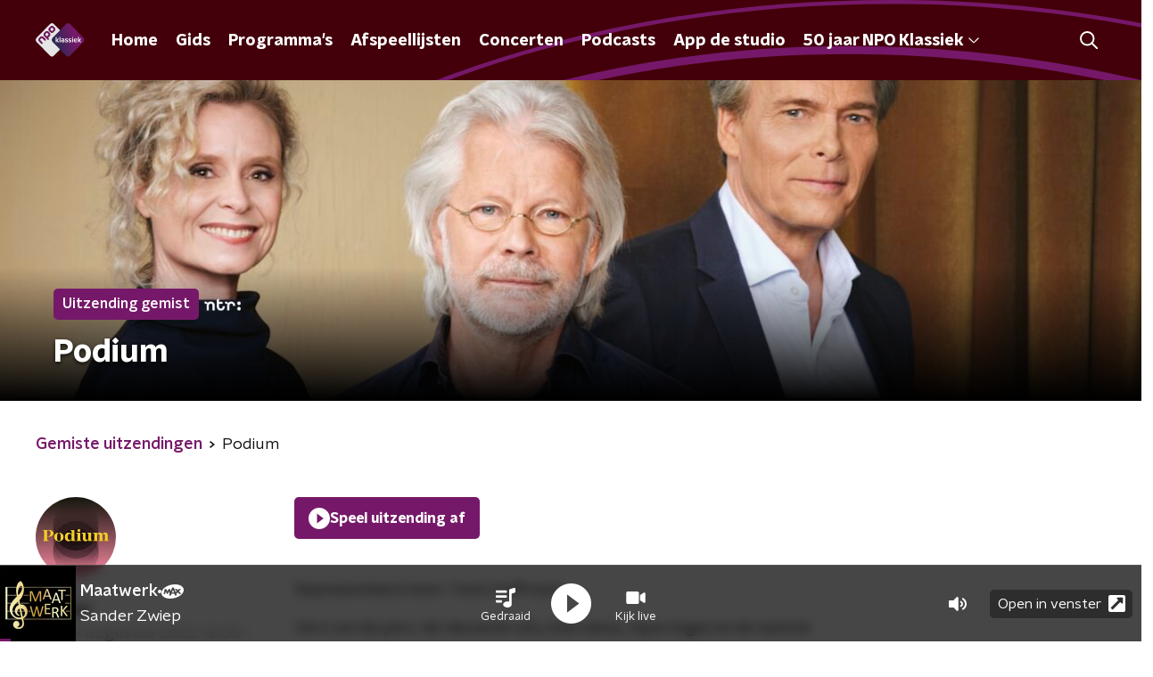

--- FILE ---
content_type: text/html; charset=utf-8
request_url: https://www.npoklassiek.nl/uitzendingen/podium/8287538c-54a6-4faa-8cb1-833f2db2350e/2022-08-29-podium
body_size: 30004
content:
<!DOCTYPE html><html lang="nl"><head><meta charSet="utf-8"/><title>Podium - 29 augustus 2022 - NPO Klassiek Gemist</title><meta content="index, follow" name="robots"/><meta content="Beluister gemiste uitzendingen van Podium op NPO Klassiek." name="description"/><meta content="summary_large_image" name="twitter:card"/><link href="https://www.npoklassiek.nl/klassiek/rss" rel="alternate" title="Nieuwsoverzicht | NPO Klassiek" type="application/rss+xml"/><meta content="width=device-width, initial-scale=1" name="viewport"/><link href="/apple-touch-icon.png" rel="apple-touch-icon" sizes="180x180"/><link href="/favicon-32x32.png" rel="icon" sizes="32x32" type="image/png"/><link href="/favicon-16x16.png" rel="icon" sizes="16x16" type="image/png"/><link href="/site.webmanifest" rel="manifest"/><link color="#101010" href="/safari-pinned-tab.svg" rel="mask-icon"/><meta content="#43000b" name="msapplication-TileColor"/><meta content="#43000b" name="theme-color"/><meta content="only light" name="color-scheme"/><noscript><style>body .hidden_on_noscript { display: none; }</style></noscript><meta name="next-head-count" content="16"/><link rel="preload" href="/_next/static/css/11fecac490961e96.css" as="style"/><link rel="stylesheet" href="/_next/static/css/11fecac490961e96.css" data-n-g=""/><noscript data-n-css=""></noscript><script defer="" nomodule="" src="/_next/static/chunks/polyfills-c67a75d1b6f99dc8.js"></script><script src="/_next/static/chunks/webpack-1edf66006c018b74.js" defer=""></script><script src="/_next/static/chunks/framework-45ce3d09104a2cae.js" defer=""></script><script src="/_next/static/chunks/main-6c9de2843f486a63.js" defer=""></script><script src="/_next/static/chunks/pages/_app-dde37445602e2923.js" defer=""></script><script src="/_next/static/chunks/893ce3de-6eae4da1672ddf57.js" defer=""></script><script src="/_next/static/chunks/7b3ddd08-42b89039fcd123fb.js" defer=""></script><script src="/_next/static/chunks/e44137f9-e8cf7cd2f0cd4bfa.js" defer=""></script><script src="/_next/static/chunks/2821-360fa911f8a2b8a8.js" defer=""></script><script src="/_next/static/chunks/2040-d906f48682a820bb.js" defer=""></script><script src="/_next/static/chunks/138-3c09a25efcd617b1.js" defer=""></script><script src="/_next/static/chunks/2000-d43ae801301e87c4.js" defer=""></script><script src="/_next/static/chunks/3713-9dc92c8652efaea1.js" defer=""></script><script src="/_next/static/chunks/4286-f79e662a9e91a444.js" defer=""></script><script src="/_next/static/chunks/301-fe1e8a3a97f35c66.js" defer=""></script><script src="/_next/static/chunks/3537-e4fc513403aa7d55.js" defer=""></script><script src="/_next/static/chunks/8758-1afebc37551620da.js" defer=""></script><script src="/_next/static/chunks/9518-f3e8580fd2add82c.js" defer=""></script><script src="/_next/static/chunks/pages/uitzendingen/%5BprogrammeSlug%5D/%5BbroadcastId%5D/%5Bdate-broadcastSlug%5D-a982c60626583808.js" defer=""></script><script src="/_next/static/kUKf_Li630cTY2WZrpmQF/_buildManifest.js" defer=""></script><script src="/_next/static/kUKf_Li630cTY2WZrpmQF/_ssgManifest.js" defer=""></script><style data-styled="" data-styled-version="5.3.5">.dQMpGQ{background:none;border:none;box-sizing:border-box;color:inherit;cursor:pointer;font:inherit;outline:inherit;padding:0;outline-offset:2px;outline:2px solid transparent;-webkit-transition:outline-color 200ms;transition:outline-color 200ms;--font-size:0.875rem;-webkit-align-items:center;-webkit-box-align:center;-ms-flex-align:center;align-items:center;border-radius:5px;color:#fff;cursor:pointer;display:-webkit-box;display:-webkit-flex;display:-ms-flexbox;display:flex;font-family:'NPO Nova Headline',sans-serif;font-size:var(--font-size);font-weight:700;-webkit-box-pack:center;-webkit-justify-content:center;-ms-flex-pack:center;justify-content:center;line-height:1;padding:12px 16px 11px;position:relative;-webkit-transition:outline-color 200ms,background-color 200ms,color 200ms;transition:outline-color 200ms,background-color 200ms,color 200ms;background:#761869;}/*!sc*/
.dQMpGQ:focus-visible{outline-color:#5b5bff;}/*!sc*/
@media (min-width:1200px){.dQMpGQ{--font-size:1rem;}}/*!sc*/
.dQMpGQ::before{background:#761869;-webkit-block-size:100%;-ms-flex-block-size:100%;block-size:100%;border-radius:5px;content:'';inline-size:100%;-webkit-inset-block-start:0;-ms-intb-rlock-start:0;inset-block-start:0;inset-inline-start:0;opacity:0.2;padding:0;position:absolute;-webkit-transition:padding 200ms,left 200ms,top 200ms;transition:padding 200ms,left 200ms,top 200ms;z-index:-1;}/*!sc*/
@media (hover:hover){.dQMpGQ:hover:before{inset-block-start:-10px;inset-inline-start:-10px;padding:10px;}}/*!sc*/
data-styled.g1[id="sc-2598061-0"]{content:"dQMpGQ,"}/*!sc*/
.iKxgcn{-webkit-align-items:center;-webkit-box-align:center;-ms-flex-align:center;align-items:center;-webkit-column-gap:8px;column-gap:8px;display:-webkit-box;display:-webkit-flex;display:-ms-flexbox;display:flex;-webkit-box-pack:center;-webkit-justify-content:center;-ms-flex-pack:center;justify-content:center;position:relative;}/*!sc*/
data-styled.g3[id="sc-2598061-2"]{content:"iKxgcn,"}/*!sc*/
.cjsqjQ{margin:0 0 15px;}/*!sc*/
data-styled.g58[id="sc-787c6644-0"]{content:"cjsqjQ,"}/*!sc*/
.jXsPTz{position:fixed;left:0;bottom:-1px;right:0;height:75px;background:rgba(9,9,9,0.75);border-top:1px solid rgba(95,95,95,0.65);-webkit-backdrop-filter:blur(6px);backdrop-filter:blur(6px);z-index:9;-webkit-user-select:none;-moz-user-select:none;-ms-user-select:none;user-select:none;-webkit-transition:height 0.25s ease-out;transition:height 0.25s ease-out;padding-bottom:env(safe-area-inset-bottom,0);}/*!sc*/
@media (min-width:1200px){.jXsPTz{height:86px;}}/*!sc*/
@media print{.jXsPTz{display:none;}}/*!sc*/
data-styled.g69[id="sc-627673f7-0"]{content:"jXsPTz,"}/*!sc*/
.kJdjvG{position:absolute;top:0;left:0;right:0;height:75px;-webkit-transition:height 0.15s ease-out,-webkit-transform 0.15s ease-in,top 0.25s ease-out;-webkit-transition:height 0.15s ease-out,transform 0.15s ease-in,top 0.25s ease-out;transition:height 0.15s ease-out,transform 0.15s ease-in,top 0.25s ease-out;-webkit-transform:translateY(0);-ms-transform:translateY(0);transform:translateY(0);}/*!sc*/
@media (min-width:1200px){.kJdjvG{height:86px;}}/*!sc*/
data-styled.g70[id="sc-627673f7-1"]{content:"kJdjvG,"}/*!sc*/
.bwcALN{display:-webkit-box;display:-webkit-flex;display:-ms-flexbox;display:flex;-webkit-align-items:center;-webkit-box-align:center;-ms-flex-align:center;align-items:center;-webkit-flex-wrap:nowrap;-ms-flex-wrap:nowrap;flex-wrap:nowrap;-webkit-box-pack:justify;-webkit-justify-content:space-between;-ms-flex-pack:justify;justify-content:space-between;height:74px;}/*!sc*/
@media (min-width:1200px){.bwcALN{height:85px;}}/*!sc*/
data-styled.g71[id="sc-627673f7-2"]{content:"bwcALN,"}/*!sc*/
.ddpthC{display:block;position:absolute;left:0;right:75px;bottom:0;top:0;background:transparent;z-index:1;cursor:pointer;}/*!sc*/
@media (min-width:1200px){.ddpthC{right:calc(50vw + 194px);}}/*!sc*/
data-styled.g72[id="sc-627673f7-3"]{content:"ddpthC,"}/*!sc*/
@page{size:A4;margin:2cm 1cm;}/*!sc*/
html,body{min-block-size:100%;}/*!sc*/
body{background-color:#fff;-webkit-font-smoothing:antialiased;margin:0;min-inline-size:320px;padding:0;}/*!sc*/
p,h1,h2,h3,h4,h5,h6{margin:0 0 15px;word-break:break-word;}/*!sc*/
h1,h2{font-size:24px;line-height:1.3;}/*!sc*/
@media (min-width:1200px){h1,h2{font-size:20px;line-height:1.4;}}/*!sc*/
h1,h2,h3{font-family:'NPO Nova Headline',sans-serif;font-weight:700;}/*!sc*/
h1 > *,h2 > *,h3 > *{font-family:inherit !important;font-weight:inherit !important;}/*!sc*/
div,p,h3,li{font-size:16px;line-height:1.6;}/*!sc*/
@media (min-width:1200px){div,p,h3,li{font-size:18px;}}/*!sc*/
strong,h4,h5,h6{font-family:'NPO Nova Text',sans-serif;font-weight:550;}/*!sc*/
em{font-feature-settings:'ss01';}/*!sc*/
body,article,aside,section,div,p,table,ul{font-family:'NPO Nova Text',sans-serif;font-weight:400;}/*!sc*/
:where(button,input,select,textarea){font:inherit;}/*!sc*/
@media print{body{-webkit-print-color-adjust:exact !important;print-color-adjust:exact !important;}div:not(.printable){visibility:hidden;}.printable div{visibility:visible;}header{display:none;}footer{display:none;}}/*!sc*/
data-styled.g91[id="sc-global-kYVFjl1"]{content:"sc-global-kYVFjl1,"}/*!sc*/
.hyigYc{padding:0 20px;margin:0 auto;max-width:1200px;position:relative;}/*!sc*/
@media (min-width:768px){.hyigYc{padding:0 25px;}}/*!sc*/
data-styled.g92[id="sc-acc4007a-0"]{content:"hyigYc,"}/*!sc*/
.dTmnjv{color:#fff;margin:8px 10px 0 5px;padding:3px;position:relative;display:-webkit-box;display:-webkit-flex;display:-ms-flexbox;display:flex;-webkit-align-items:center;-webkit-box-align:center;-ms-flex-align:center;align-items:center;}/*!sc*/
.dTmnjv:before{background-color:#761869;border-radius:5px;content:'';display:block;inline-size:4px;inset-block:5px 3px;inset-inline-start:-5px;position:absolute;}/*!sc*/
@media (min-width:1200px){.dTmnjv{margin-block-end:12px;max-inline-size:75%;}}/*!sc*/
data-styled.g93[id="sc-c8ae5f4a-0"]{content:"dTmnjv,"}/*!sc*/
.jXgWDy{-webkit-box-orient:vertical;border-radius:5px;display:-webkit-box;font-size:22px;-webkit-line-clamp:4;line-height:1.4;margin-block-end:0;margin-inline-start:-3px;overflow:hidden;padding-inline-start:15px;text-shadow:0 2px 4px rgb(0 0 0 / 0.75);}/*!sc*/
@media (min-width:1200px){.jXgWDy{font-size:28px;-webkit-line-clamp:2;}}/*!sc*/
@media (min-width:1200px){.jXgWDy{font-size:36px;-webkit-line-clamp:4;}}/*!sc*/
@media (min-width:1344px){.jXgWDy{-webkit-line-clamp:4;}}/*!sc*/
data-styled.g94[id="sc-c8ae5f4a-1"]{content:"jXgWDy,"}/*!sc*/
.hExfMr{-webkit-align-items:center;-webkit-box-align:center;-ms-flex-align:center;align-items:center;border-radius:2px;display:-webkit-inline-box;display:-webkit-inline-flex;display:-ms-inline-flexbox;display:inline-flex;font-size:0.9375rem;font-weight:550;gap:8px;padding:3px 6px;white-space:nowrap;background:#761869;color:#fff;}/*!sc*/
@media (min-width:1200px){.hExfMr{border-radius:5px;font-size:1rem;padding:5px 10px;}}/*!sc*/
data-styled.g96[id="sc-b8198653-0"]{content:"hExfMr,"}/*!sc*/
.hdLoMl{display:-webkit-box;display:-webkit-flex;display:-ms-flexbox;display:flex;-webkit-flex-direction:row;-ms-flex-direction:row;flex-direction:row;gap:20px;}/*!sc*/
@media (min-width:1344px){.hdLoMl{-webkit-flex-direction:row;-ms-flex-direction:row;flex-direction:row;}}/*!sc*/
data-styled.g97[id="sc-e7fd9719-0"]{content:"hdLoMl,"}/*!sc*/
.fnpMGI{position:absolute;bottom:0;left:0;padding:15px 0;width:100%;box-sizing:border-box;}/*!sc*/
data-styled.g98[id="sc-e7fd9719-1"]{content:"fnpMGI,"}/*!sc*/
.iwjkRo{margin-left:20px;height:100%;}/*!sc*/
data-styled.g99[id="sc-e7fd9719-2"]{content:"iwjkRo,"}/*!sc*/
.bGAPmp{display:inline-block;vertical-align:middle;height:18px;margin:0 6px;}/*!sc*/
data-styled.g100[id="sc-e7fd9719-3"]{content:"bGAPmp,"}/*!sc*/
.ilviTq{display:-webkit-box;display:-webkit-flex;display:-ms-flexbox;display:flex;-webkit-flex-direction:column;-ms-flex-direction:column;flex-direction:column;-webkit-align-items:center;-webkit-box-align:center;-ms-flex-align:center;align-items:center;gap:5px;-webkit-flex-shrink:0;-ms-flex-negative:0;flex-shrink:0;}/*!sc*/
@media (min-width:768px){.ilviTq{-webkit-flex-direction:row;-ms-flex-direction:row;flex-direction:row;}}/*!sc*/
data-styled.g102[id="sc-e7fd9719-5"]{content:"ilviTq,"}/*!sc*/
.jMMHHE{height:360px;position:relative;overflow:hidden;z-index:0;}/*!sc*/
@media (min-width:1344px){.jMMHHE{height:450px;}}/*!sc*/
data-styled.g104[id="sc-8cb63c32-0"]{content:"jMMHHE,"}/*!sc*/
.gduqON{height:100%;background-image:url("https://cms-assets.nporadio.nl/npoRadio4/_articleHeaderM/Header-Podium-Maartje-Hans-Wouter-kopie.jpg?v=1738754897%2C0.4639%2C0.4895");background-size:cover;background-repeat:no-repeat;background-position:center center;}/*!sc*/
@media (min-width:1200px){.gduqON{max-width:1400px;margin:0 auto;background-color:initial;background-size:1400px;}}/*!sc*/
@media (max-width:767px){.gduqON{background-image:url(https://cms-assets.nporadio.nl/npoRadio4/_articleHeaderS/NTR-Klassiek_logo_Podium-Blauw.png?v=1751030616);}}/*!sc*/
.gduqON:before{content:'';background-image:linear-gradient(to bottom,rgba(0,0,0,0),rgba(0,0,0,1));height:60px;position:absolute;bottom:0;left:0;right:0;}/*!sc*/
@media (min-width:1200px){.gduqON:before{height:150px;}}/*!sc*/
data-styled.g105[id="sc-8cb63c32-1"]{content:"gduqON,"}/*!sc*/
.bEOBjm{background-color:#000;}/*!sc*/
data-styled.g106[id="sc-c0d67b74-0"]{content:"bEOBjm,"}/*!sc*/
.kWquYb{--background-color:#fff;--padding:13px 0 16px;background-color:var(--background-color);padding:var(--padding);position:relative;}/*!sc*/
@media (min-width:768px){.kWquYb{--padding:25px 0 26px;}}/*!sc*/
.eYViPN{--background-color:#f06352;--padding:13px 0 16px;background-color:var(--background-color);padding:var(--padding);position:relative;}/*!sc*/
@media (min-width:768px){.eYViPN{--padding:25px 0 26px;}}/*!sc*/
data-styled.g115[id="sc-9366eafc-0"]{content:"kWquYb,eYViPN,"}/*!sc*/
.kMqDWC{inset:0;position:absolute;overflow:hidden;}/*!sc*/
.kMqDWC::after{background:linear-gradient(to right,var(--background-color) 50%,transparent 75%);inset:0;position:absolute;}/*!sc*/
@media (min-width:1200px){.kMqDWC::after{content:'';}}/*!sc*/
data-styled.g116[id="sc-9366eafc-1"]{content:"kMqDWC,"}/*!sc*/
.laoQDg{--offset:-50% -50%;--width:calc(100% + 200px);color:#761869;inline-size:var(--width);-webkit-inset-block-start:50%;-ms-intb-rlock-start:50%;inset-block-start:50%;inset-inline-start:50%;position:absolute;-webkit-translate:var(--offset);translate:var(--offset);}/*!sc*/
@media (min-width:1200px){.laoQDg{--offset:-50% calc(-50% - 80px);--width:2000px;}}/*!sc*/
data-styled.g117[id="sc-9366eafc-2"]{content:"laoQDg,"}/*!sc*/
.dSSskv line,.dSSskv circle{stroke:currentColor;}/*!sc*/
data-styled.g131[id="sc-eee812e5-0"]{content:"dSSskv,"}/*!sc*/
.iuPOkY{z-index:1;}/*!sc*/
@media (min-width:1200px){.iuPOkY{margin-right:20px;}}/*!sc*/
data-styled.g135[id="sc-6119ae5a-1"]{content:"iuPOkY,"}/*!sc*/
.bqIinL{display:-webkit-box;display:-webkit-flex;display:-ms-flexbox;display:flex;-webkit-box-pack:justify;-webkit-justify-content:space-between;-ms-flex-pack:justify;justify-content:space-between;-webkit-align-items:center;-webkit-box-align:center;-ms-flex-align:center;align-items:center;margin:0 auto;padding-left:10px;padding-right:10px;max-width:1200px;position:relative;height:100%;}/*!sc*/
@media (min-width:1200px){.bqIinL{padding-left:0px;padding-right:0px;}}/*!sc*/
data-styled.g136[id="sc-6119ae5a-2"]{content:"bqIinL,"}/*!sc*/
.eCyNUo{outline:2px solid transparent;outline-offset:2px;-webkit-transition:outline-color 200ms;transition:outline-color 200ms;font-family:'NPO Nova Headline',sans-serif;font-weight:700;-webkit-text-decoration:none;text-decoration:none;border-radius:5px;color:#fff;cursor:pointer;display:inline-block;font-size:18px;line-height:1;padding:7px 10px 6px 10px;position:relative;-webkit-transition:outline-color 200ms,background-color 200ms,color 200ms;transition:outline-color 200ms,background-color 200ms,color 200ms;}/*!sc*/
.eCyNUo:focus-visible{outline-color:#5b5bff;}/*!sc*/
.eCyNUo:hover{background:#761869;color:#fff;}/*!sc*/
.eCyNUo:hover:after{opacity:0;}/*!sc*/
.eCyNUo:active{background:#761869;color:#fff;}/*!sc*/
.eCyNUo:active:after{opacity:0;}/*!sc*/
.eCyNUo:after{-webkit-transition:background-color 200ms;transition:background-color 200ms;--offset:22px;-webkit-block-size:3px;-ms-flex-block-size:3px;block-size:3px;border-radius:5px;content:'';opacity:0;position:absolute;-webkit-inset-block-end:0;-ms-inlrock-end:0;inset-block-end:0;inset-inline-start:calc(var(--offset) / 2);inline-size:calc(100% - var(--offset));}/*!sc*/
data-styled.g137[id="sc-6119ae5a-3"]{content:"eCyNUo,"}/*!sc*/
.lpoxkQ{position:absolute;top:0;left:0;right:0;min-width:320px;height:60px;z-index:4;}/*!sc*/
@media (min-width:768px){.lpoxkQ{height:70px;}}/*!sc*/
@media (min-width:1200px){.lpoxkQ{height:90px;}}/*!sc*/
data-styled.g138[id="sc-6119ae5a-4"]{content:"lpoxkQ,"}/*!sc*/
.cJysQT{-webkit-align-items:center;-webkit-box-align:center;-ms-flex-align:center;align-items:center;display:-webkit-box;display:-webkit-flex;display:-ms-flexbox;display:flex;left:50%;margin:0;position:absolute;-webkit-transform:translate(-50%,0);-ms-transform:translate(-50%,0);transform:translate(-50%,0);}/*!sc*/
@media (min-width:1200px){.cJysQT{position:relative;left:0;-webkit-transform:none;-ms-transform:none;transform:none;}}/*!sc*/
data-styled.g139[id="sc-6119ae5a-5"]{content:"cJysQT,"}/*!sc*/
@media (max-width:1199px){.jVyRTC{display:none;}}/*!sc*/
data-styled.g140[id="sc-6119ae5a-6"]{content:"jVyRTC,"}/*!sc*/
.hoTSP{display:-webkit-box;display:-webkit-flex;display:-ms-flexbox;display:flex;-webkit-align-items:center;-webkit-box-align:center;-ms-flex-align:center;align-items:center;-webkit-box-pack:center;-webkit-justify-content:center;-ms-flex-pack:center;justify-content:center;-webkit-tap-highlight-color:rgba(0,0,0,0);cursor:pointer;border:none;background:transparent;box-sizing:content-box;border-radius:5px;padding:0;color:#fff;outline:2px solid transparent;outline-offset:2px;-webkit-transition:outline-color 200ms;transition:outline-color 200ms;-webkit-transition:background-color 200ms;transition:background-color 200ms;height:37px;width:39px;}/*!sc*/
.hoTSP:hover{color:#fff;background:#761869;}/*!sc*/
.hoTSP:active{background-color:#611557;color:#fff;}/*!sc*/
.hoTSP:focus-visible{outline-color:#5b5bff;}/*!sc*/
data-styled.g141[id="sc-6119ae5a-7"]{content:"hoTSP,"}/*!sc*/
.cESczn svg{height:22px;width:22px;}/*!sc*/
@media (min-width:1200px){.cESczn{display:none;}}/*!sc*/
data-styled.g142[id="sc-6119ae5a-8"]{content:"cESczn,"}/*!sc*/
.fdSxX{display:block;max-width:120px;height:27px;outline:2px solid transparent;outline-offset:2px;-webkit-transition:outline-color 200ms;transition:outline-color 200ms;}/*!sc*/
@media (min-width:1200px){.fdSxX{height:38px;}}/*!sc*/
.fdSxX:focus-visible{outline-color:#5b5bff;}/*!sc*/
data-styled.g145[id="sc-6119ae5a-11"]{content:"fdSxX,"}/*!sc*/
.cWZgVf{display:-webkit-box;display:-webkit-flex;display:-ms-flexbox;display:flex;-webkit-align-items:center;-webkit-box-align:center;-ms-flex-align:center;align-items:center;}/*!sc*/
data-styled.g147[id="sc-6119ae5a-13"]{content:"cWZgVf,"}/*!sc*/
.bIcFCk{position:fixed;left:0;top:0;bottom:0;width:280px;background-color:#43000b;padding:20px;-webkit-transform:translate3d(-330px,0,0);-ms-transform:translate3d(-330px,0,0);transform:translate3d(-330px,0,0);-webkit-transition:all 0.2s ease-out;transition:all 0.2s ease-out;z-index:10;overflow:hidden auto;}/*!sc*/
.bIcFCk ul{margin:15px 0;padding:0;list-style:none;}/*!sc*/
.bIcFCk li{padding:10px 0;margin-bottom:10px;-webkit-transition:all 0.35s ease-out;transition:all 0.35s ease-out;}/*!sc*/
@media (max-width:320px){.bIcFCk li{padding:4px 0;}}/*!sc*/
data-styled.g148[id="sc-a6ca196e-0"]{content:"bIcFCk,"}/*!sc*/
.grZeO path{fill:#101010;}/*!sc*/
data-styled.g200[id="sc-98b86276-0"]{content:"grZeO,"}/*!sc*/
.gDtjFe{color:#fff;font-size:1rem;line-height:22px;margin:0 0 25px;}/*!sc*/
data-styled.g202[id="sc-17cac0f3-0"]{content:"gDtjFe,"}/*!sc*/
.kjhMug{padding:15px;height:56px;width:100%;box-sizing:border-box;background-color:#fff;border-radius:5px;border:none;font-size:16px;line-height:56px;}/*!sc*/
.kjhMug::-webkit-input-placeholder{color:#101010;font-family:'NPO Nova Text',sans-serif;}/*!sc*/
.kjhMug::-moz-placeholder{color:#101010;font-family:'NPO Nova Text',sans-serif;}/*!sc*/
.kjhMug:-ms-input-placeholder{color:#101010;font-family:'NPO Nova Text',sans-serif;}/*!sc*/
.kjhMug::placeholder{color:#101010;font-family:'NPO Nova Text',sans-serif;}/*!sc*/
.kjhMug[data-has-error='true']{border:5px #d9151b solid;color:#d9151b;outline:none;}/*!sc*/
data-styled.g203[id="sc-73cc6105-0"]{content:"kjhMug,"}/*!sc*/
.bbpvDL{display:-webkit-box;display:-webkit-flex;display:-ms-flexbox;display:flex;-webkit-flex-direction:column;-ms-flex-direction:column;flex-direction:column;}/*!sc*/
@media (min-width:768px){.bbpvDL{-webkit-flex-direction:row;-ms-flex-direction:row;flex-direction:row;}}/*!sc*/
data-styled.g212[id="sc-adb7ae08-0"]{content:"bbpvDL,"}/*!sc*/
.gTSEkF{display:-webkit-box;display:-webkit-flex;display:-ms-flexbox;display:flex;-webkit-flex-direction:column;-ms-flex-direction:column;flex-direction:column;}/*!sc*/
@media (min-width:768px){.gTSEkF{-webkit-flex-direction:row;-ms-flex-direction:row;flex-direction:row;-webkit-align-items:center;-webkit-box-align:center;-ms-flex-align:center;align-items:center;margin-top:20px;}}/*!sc*/
data-styled.g213[id="sc-adb7ae08-1"]{content:"gTSEkF,"}/*!sc*/
@media (min-width:768px){.bISdHy{width:200px;}}/*!sc*/
data-styled.g214[id="sc-adb7ae08-2"]{content:"bISdHy,"}/*!sc*/
.heasKC{margin-top:20px;min-width:0;}/*!sc*/
@media (min-width:768px){.heasKC{margin:0 0 0 20px;}}/*!sc*/
data-styled.g215[id="sc-adb7ae08-3"]{content:"heasKC,"}/*!sc*/
.gleLLw{-webkit-order:2;-ms-flex-order:2;order:2;font-weight:bold;-webkit-box-pack:center;-webkit-justify-content:center;-ms-flex-pack:center;justify-content:center;}/*!sc*/
@media (min-width:768px){.gleLLw{-webkit-order:1;-ms-flex-order:1;order:1;width:200px;margin-top:0;}}/*!sc*/
data-styled.g216[id="sc-adb7ae08-4"]{content:"gleLLw,"}/*!sc*/
.gNmynA{-webkit-flex:1;-ms-flex:1;flex:1;-webkit-order:1;-ms-flex-order:1;order:1;margin-top:20px;margin-bottom:0;}/*!sc*/
@media (min-width:768px){.gNmynA{-webkit-order:2;-ms-flex-order:2;order:2;margin:0 0 0 20px;}}/*!sc*/
data-styled.g217[id="sc-adb7ae08-5"]{content:"gNmynA,"}/*!sc*/
.iduhel{margin:0 0 20px;font-size:20px;color:#fff;font-family:'NPO Nova Headline',sans-serif;font-weight:700;font-style:normal;}/*!sc*/
@media (min-width:768px){.iduhel{margin:0 0 25px;font-size:25px;}}/*!sc*/
data-styled.g219[id="sc-95297c78-0"]{content:"iduhel,"}/*!sc*/
.ihXInO{-webkit-text-decoration:none;text-decoration:none;font-size:16px;line-height:22px;color:#fff;font-family:'NPO Nova Text',sans-serif;font-weight:400;}/*!sc*/
.ihXInO:hover{-webkit-text-decoration:underline;text-decoration:underline;}/*!sc*/
data-styled.g220[id="sc-35a9691c-0"]{content:"ihXInO,"}/*!sc*/
.dldJpY{padding:0 20px;min-height:140px;width:100%;}/*!sc*/
.dldJpY:first-child{padding-left:0;border-right:1px solid #f1f1f1;}/*!sc*/
@media (min-width:768px){.dldJpY{padding:0 25px;}.dldJpY:first-child{border-right:2px solid #f1f1f1;}}/*!sc*/
@media (min-width:1200px){.dldJpY{padding:0 50px;border-right:2px solid #f1f1f1;}}/*!sc*/
.dldJpY:last-child{padding-right:0;}/*!sc*/
.dldJpY ul{margin:0;padding:0;list-style:none;}/*!sc*/
.dldJpY li{padding:3px 0;margin:0;}/*!sc*/
.dldJpY .sc-35a9691c-0{display:inline-block;padding:5px 3px;margin-left:-3px;}/*!sc*/
@media (min-width:768px){.dldJpY .sc-35a9691c-0{font-size:18px;}}/*!sc*/
data-styled.g221[id="sc-35a9691c-1"]{content:"dldJpY,"}/*!sc*/
.gzjjML{position:relative;width:100%;height:60px;}/*!sc*/
@media (min-width:768px){.gzjjML{height:70px;}}/*!sc*/
@media (min-width:1200px){.gzjjML{height:90px;}}/*!sc*/
data-styled.g222[id="sc-d8f0e8a6-0"]{content:"gzjjML,"}/*!sc*/
.buBtqQ{background:#43000b;}/*!sc*/
data-styled.g223[id="sc-ae581416-0"]{content:"buBtqQ,"}/*!sc*/
.hHZBTz{-webkit-block-size:100%;-ms-flex-block-size:100%;block-size:100%;inline-size:100%;overflow:hidden;position:relative;}/*!sc*/
data-styled.g224[id="sc-ae581416-1"]{content:"hHZBTz,"}/*!sc*/
.eEQlxU{--offset:-50% -50%;--width:calc(100% + 200px);color:#761869;inline-size:var(--width);-webkit-inset-block-start:50%;-ms-intb-rlock-start:50%;inset-block-start:50%;inset-inline-start:50%;position:absolute;-webkit-translate:var(--offset);translate:var(--offset);}/*!sc*/
@media (min-width:1200px){.eEQlxU{--offset:-50% calc(-50% + 180px);--width:2000px;}}/*!sc*/
data-styled.g225[id="sc-ae581416-2"]{content:"eEQlxU,"}/*!sc*/
.crfuVt{display:-webkit-box;display:-webkit-flex;display:-ms-flexbox;display:flex;-webkit-align-content:center;-ms-flex-line-pack:center;align-content:center;-webkit-box-pack:start;-webkit-justify-content:flex-start;-ms-flex-pack:start;justify-content:flex-start;min-height:19px;}/*!sc*/
.crfuVt svg{display:block;margin:6px;}/*!sc*/
@media (max-width:767px){.crfuVt{-webkit-order:-1;-ms-flex-order:-1;order:-1;margin-bottom:15px;}}/*!sc*/
data-styled.g231[id="sc-5b854eac-0"]{content:"crfuVt,"}/*!sc*/
.CXHHh{--offset:calc(-50% - 600px) calc(-50% - 100px);--width:calc(100% + 2000px);color:#761869;inline-size:var(--width);-webkit-inset-block-start:50%;-ms-intb-rlock-start:50%;inset-block-start:50%;inset-inline-start:50%;position:absolute;-webkit-translate:var(--offset);translate:var(--offset);}/*!sc*/
@media (min-width:1200px){.CXHHh{--offset:-50% calc(-50% - 230px);--width:2000px;}}/*!sc*/
data-styled.g232[id="sc-5b854eac-1"]{content:"CXHHh,"}/*!sc*/
.fieuqA{background-color:#43000b;position:relative;overflow:hidden;z-index:1;}/*!sc*/
data-styled.g233[id="sc-5b854eac-2"]{content:"fieuqA,"}/*!sc*/
.crTUhW{margin:0 0 5px;}/*!sc*/
@media (min-width:768px){.crTUhW{margin:0 0 10px;}}/*!sc*/
data-styled.g234[id="sc-5b854eac-3"]{content:"crTUhW,"}/*!sc*/
.jHztKH{position:relative;padding-bottom:75px;}/*!sc*/
@media (min-width:1200px){.jHztKH{padding-bottom:85px;}}/*!sc*/
data-styled.g235[id="sc-5b854eac-4"]{content:"jHztKH,"}/*!sc*/
.hPVXli{padding:25px 20px;}/*!sc*/
@media (min-width:768px){.hPVXli{padding:50px 25px;}}/*!sc*/
data-styled.g236[id="sc-5b854eac-5"]{content:"hPVXli,"}/*!sc*/
.emMgNS{display:-webkit-box;display:-webkit-flex;display:-ms-flexbox;display:flex;padding:0;margin-bottom:35px;font-family:'NPO Nova Headline',sans-serif;font-weight:700;color:#fff;font-size:18px;line-height:35px;}/*!sc*/
@media (min-width:600px){.emMgNS{font-size:20px;}}/*!sc*/
@media (min-width:768px){.emMgNS{padding:0;margin-bottom:50px;line-height:50px;font-size:26px;}}/*!sc*/
@media (min-width:1200px){.emMgNS{font-size:28px;}}/*!sc*/
data-styled.g237[id="sc-5b854eac-6"]{content:"emMgNS,"}/*!sc*/
.upqaI{margin-right:15px;width:50px;}/*!sc*/
@media (min-width:768px){.upqaI{width:75px;}}/*!sc*/
data-styled.g238[id="sc-5b854eac-7"]{content:"upqaI,"}/*!sc*/
.gTvqZY{-webkit-text-decoration:none;text-decoration:none;font-size:16px;line-height:22px;color:#fff;font-family:'NPO Nova Text',sans-serif;font-weight:400;}/*!sc*/
.gTvqZY:hover{-webkit-text-decoration:underline;text-decoration:underline;}/*!sc*/
data-styled.g239[id="sc-5b854eac-8"]{content:"gTvqZY,"}/*!sc*/
.lnQHFN{display:-webkit-box;display:-webkit-flex;display:-ms-flexbox;display:flex;-webkit-align-items:stretch;-webkit-box-align:stretch;-ms-flex-align:stretch;align-items:stretch;-webkit-box-pack:start;-webkit-justify-content:flex-start;-ms-flex-pack:start;justify-content:flex-start;width:100%;min-height:150px;}/*!sc*/
.lnQHFN a{border-bottom:2px solid transparent;}/*!sc*/
.lnQHFN a:hover{-webkit-text-decoration:none;text-decoration:none;border-bottom:2px solid #761869;}/*!sc*/
data-styled.g240[id="sc-5b854eac-9"]{content:"lnQHFN,"}/*!sc*/
.dQsDLV{display:-webkit-box;display:-webkit-flex;display:-ms-flexbox;display:flex;padding:25px 0;-webkit-align-items:center;-webkit-box-align:center;-ms-flex-align:center;align-items:center;-webkit-box-pack:justify;-webkit-justify-content:space-between;-ms-flex-pack:justify;justify-content:space-between;}/*!sc*/
data-styled.g241[id="sc-5b854eac-10"]{content:"dQsDLV,"}/*!sc*/
.dYytvs{font-family:'NPO Nova Text',sans-serif;font-weight:400;}/*!sc*/
@media (min-width:768px){.dYytvs{font-size:18px;}}/*!sc*/
data-styled.g242[id="sc-5b854eac-11"]{content:"dYytvs,"}/*!sc*/
.lcaXrW{display:-webkit-box;display:-webkit-flex;display:-ms-flexbox;display:flex;-webkit-align-items:center;-webkit-box-align:center;-ms-flex-align:center;align-items:center;}/*!sc*/
@media (min-width:768px){.lcaXrW{-webkit-box-pack:end;-webkit-justify-content:flex-end;-ms-flex-pack:end;justify-content:flex-end;}}/*!sc*/
.lcaXrW > p{margin-bottom:0;}/*!sc*/
data-styled.g243[id="sc-5b854eac-12"]{content:"lcaXrW,"}/*!sc*/
.eGVQIX{min-height:150px;margin-top:50px;width:100%;color:#fff;}/*!sc*/
@media (min-width:1200px){.eGVQIX{margin-top:0;padding-left:50px;}}/*!sc*/
data-styled.g244[id="sc-5b854eac-13"]{content:"eGVQIX,"}/*!sc*/
.gTAKML{display:-webkit-box;display:-webkit-flex;display:-ms-flexbox;display:flex;-webkit-flex-direction:column;-ms-flex-direction:column;flex-direction:column;-webkit-align-items:flex-start;-webkit-box-align:flex-start;-ms-flex-align:flex-start;align-items:flex-start;}/*!sc*/
@media (min-width:1200px){.gTAKML{-webkit-flex:1 1;-ms-flex:1 1;flex:1 1;-webkit-flex-direction:row;-ms-flex-direction:row;flex-direction:row;margin:0 auto;max-width:1200px;}}/*!sc*/
data-styled.g245[id="sc-5b854eac-14"]{content:"gTAKML,"}/*!sc*/
.gOGev{display:-webkit-box;display:-webkit-flex;display:-ms-flexbox;display:flex;width:100%;-webkit-flex-direction:column;-ms-flex-direction:column;flex-direction:column;}/*!sc*/
@media (min-width:768px){.gOGev{-webkit-flex-direction:row;-ms-flex-direction:row;flex-direction:row;-webkit-align-items:center;-webkit-box-align:center;-ms-flex-align:center;align-items:center;-webkit-box-pack:justify;-webkit-justify-content:space-between;-ms-flex-pack:justify;justify-content:space-between;}}/*!sc*/
data-styled.g246[id="sc-5b854eac-15"]{content:"gOGev,"}/*!sc*/
@media (min-width:768px){.iPqZNR{width:30%;}.iPqZNR > p{margin:0;}}/*!sc*/
data-styled.g247[id="sc-5b854eac-16"]{content:"iPqZNR,"}/*!sc*/
.besYGr{display:-webkit-box;display:-webkit-flex;display:-ms-flexbox;display:flex;-webkit-flex-wrap:wrap;-ms-flex-wrap:wrap;flex-wrap:wrap;gap:0 12px;}/*!sc*/
.besYGr a{padding:5px 0;border-bottom:2px solid transparent;font-family:'NPO Nova Text',sans-serif;font-weight:400;font-size:16px;line-height:22px;}/*!sc*/
.besYGr a:hover{-webkit-text-decoration:none;text-decoration:none;border-bottom:2px solid #761869;}/*!sc*/
@media (min-width:768px){.besYGr a{font-size:18px;line-height:24px;}}/*!sc*/
data-styled.g248[id="sc-5b854eac-17"]{content:"besYGr,"}/*!sc*/
.kmPqCR{height:32px;margin-left:10px;}/*!sc*/
data-styled.g249[id="sc-5b854eac-18"]{content:"kmPqCR,"}/*!sc*/
.gNMotr a{padding:5px 0;-webkit-text-decoration:none;text-decoration:none;font-family:'NPO Nova Text',sans-serif;font-weight:400;font-size:16px;line-height:22px;color:#fff;border-bottom:2px solid transparent;}/*!sc*/
.gNMotr a:hover{border-bottom:2px solid #761869;}/*!sc*/
@media (min-width:768px){.gNMotr a{font-size:18px;line-height:24px;}}/*!sc*/
data-styled.g250[id="sc-5b854eac-19"]{content:"gNMotr,"}/*!sc*/
.ckKrEk{width:100%;height:auto;box-shadow:0 0 4px rgba(0,0,0,0.25);border-radius:5px;display:block;}/*!sc*/
@media (min-width:768px){.ckKrEk{box-shadow:0 2px 4px rgba(0,0,0,0.25);}}/*!sc*/
data-styled.g476[id="sc-4030dc0b-0"]{content:"ckKrEk,"}/*!sc*/
.uFpYR{--font-size:0.875rem;color:#030303;font-size:var(--font-size);line-height:1.375;margin:10px 0 0;}/*!sc*/
@media (min-width:768px){.uFpYR{--font-size:1rem;}}/*!sc*/
data-styled.g477[id="sc-67273939-0"]{content:"uFpYR,"}/*!sc*/
.gvMLxs g > g{fill:#101010;}/*!sc*/
data-styled.g486[id="sc-6b03b9a5-0"]{content:"gvMLxs,"}/*!sc*/
.isbQPp{display:-webkit-box;display:-webkit-flex;display:-ms-flexbox;display:flex;-webkit-align-items:center;-webkit-box-align:center;-ms-flex-align:center;align-items:center;-webkit-box-pack:end;-webkit-justify-content:flex-end;-ms-flex-pack:end;justify-content:flex-end;}/*!sc*/
.isbQPp svg{padding:8px;}/*!sc*/
data-styled.g488[id="sc-f66bd562-0"]{content:"isbQPp,"}/*!sc*/
.bYPQhe{display:-webkit-box;display:-webkit-flex;display:-ms-flexbox;display:flex;}/*!sc*/
.bYPQhe svg path{-webkit-transition:fill 200ms ease;transition:fill 200ms ease;}/*!sc*/
.bYPQhe:hover svg path{fill:#761869;}/*!sc*/
data-styled.g490[id="sc-f66bd562-2"]{content:"bYPQhe,"}/*!sc*/
.jRgoSJ{margin:15px 0 0;padding-top:10px;display:-webkit-box;display:-webkit-flex;display:-ms-flexbox;display:flex;border-top:1px solid #101010;-webkit-box-pack:justify;-webkit-justify-content:space-between;-ms-flex-pack:justify;justify-content:space-between;-webkit-align-items:center;-webkit-box-align:center;-ms-flex-align:center;align-items:center;}/*!sc*/
data-styled.g491[id="sc-939944d8-0"]{content:"jRgoSJ,"}/*!sc*/
.dMQHtd{word-break:break-all;}/*!sc*/
data-styled.g492[id="sc-939944d8-1"]{content:"dMQHtd,"}/*!sc*/
.frSbum{display:-webkit-box;display:-webkit-flex;display:-ms-flexbox;display:flex;-webkit-box-flex:1;-webkit-flex-grow:1;-ms-flex-positive:1;flex-grow:1;-webkit-box-pack:end;-webkit-justify-content:flex-end;-ms-flex-pack:end;justify-content:flex-end;-webkit-align-items:center;-webkit-box-align:center;-ms-flex-align:center;align-items:center;}/*!sc*/
.frSbum .sc-32f81270-0{margin-left:10px;width:24px;height:24px;line-height:24px;display:-webkit-box;display:-webkit-flex;display:-ms-flexbox;display:flex;-webkit-box-pack:center;-webkit-justify-content:center;-ms-flex-pack:center;justify-content:center;-webkit-align-items:center;-webkit-box-align:center;-ms-flex-align:center;align-items:center;}/*!sc*/
data-styled.g497[id="sc-939944d8-6"]{content:"frSbum,"}/*!sc*/
.kZsXRn{--padding-bottom:20px;display:-webkit-box;display:-webkit-flex;display:-ms-flexbox;display:flex;margin:0;padding:10px 0 var(--padding-bottom);-webkit-align-items:flex-start;-webkit-box-align:flex-start;-ms-flex-align:flex-start;align-items:flex-start;}/*!sc*/
@media (min-width:600px){.kZsXRn{--padding-bottom:15px;}}/*!sc*/
@media (min-width:1200px){.kZsXRn{--padding-bottom:30px;}}/*!sc*/
data-styled.g498[id="sc-de153955-0"]{content:"kZsXRn,"}/*!sc*/
.eYcGxL{-webkit-align-items:center;-webkit-box-align:center;-ms-flex-align:center;align-items:center;color:#761869;cursor:pointer;display:-webkit-box;display:-webkit-flex;display:-ms-flexbox;display:flex;font-weight:550;-webkit-text-decoration:none;text-decoration:none;}/*!sc*/
@media (hover:hover){.eYcGxL:hover{-webkit-text-decoration:underline;text-decoration:underline;}}/*!sc*/
data-styled.g499[id="sc-de153955-1"]{content:"eYcGxL,"}/*!sc*/
.dsEpor{display:-webkit-box;display:-webkit-flex;display:-ms-flexbox;display:flex;-webkit-align-items:center;-webkit-box-align:center;-ms-flex-align:center;align-items:center;white-space:nowrap;color:#101010;}/*!sc*/
.dsEpor > span{overflow:hidden;text-overflow:ellipsis;}/*!sc*/
.dsEpor > svg{padding:0 8px;}/*!sc*/
.dsEpor > svg [data-fill-color]{fill:#101010;}/*!sc*/
.dsEpor:last-child{overflow:hidden;}/*!sc*/
.dsEpor:last-child > svg{display:none;}/*!sc*/
data-styled.g500[id="sc-de153955-2"]{content:"dsEpor,"}/*!sc*/
.kuECeo{display:grid;grid-gap:15px;grid-template-columns:100%;}/*!sc*/
@media (min-width:600px){.kuECeo{grid-template-columns:160px auto;}}/*!sc*/
@media (min-width:768px){.kuECeo{grid-gap:30px;grid-template-columns:160px auto 140px;}}/*!sc*/
@media (min-width:1200px){.kuECeo{grid-template-columns:1fr 620px 1fr;}}/*!sc*/
data-styled.g501[id="sc-20906417-0"]{content:"kuECeo,"}/*!sc*/
.ehToEu{padding:15px 0;display:-webkit-box;display:-webkit-flex;display:-ms-flexbox;display:flex;-webkit-flex-direction:row;-ms-flex-direction:row;flex-direction:row;}/*!sc*/
@media (min-width:600px){.ehToEu{-webkit-flex-direction:column;-ms-flex-direction:column;flex-direction:column;}}/*!sc*/
data-styled.g502[id="sc-ec7202a-0"]{content:"ehToEu,"}/*!sc*/
.dFbqwk{padding:15px 0;}/*!sc*/
data-styled.g503[id="sc-834ee17a-0"]{content:"dFbqwk,"}/*!sc*/
.bzZSEK{display:inline-block;border-radius:50%;width:35px;height:35px;}/*!sc*/
@media (min-width:600px){.bzZSEK{width:90px;height:90px;}}/*!sc*/
data-styled.g504[id="sc-7b9c8849-0"]{content:"bzZSEK,"}/*!sc*/
.hdjgyn{display:-webkit-box;display:-webkit-flex;display:-ms-flexbox;display:flex;-webkit-flex-wrap:wrap;-ms-flex-wrap:wrap;flex-wrap:wrap;-webkit-align-items:center;-webkit-box-align:center;-ms-flex-align:center;align-items:center;}/*!sc*/
data-styled.g506[id="sc-7b9c8849-2"]{content:"hdjgyn,"}/*!sc*/
.fjVOnd{display:inline-block;margin:0 15px 15px 0;-webkit-text-decoration:none;text-decoration:none;color:#101010;font-weight:550;}/*!sc*/
data-styled.g507[id="sc-7b9c8849-3"]{content:"fjVOnd,"}/*!sc*/
.donAMe{position:absolute;left:-6px;top:-5px;text-align:center;padding:5px 8px;border-radius:5px;font-size:16px;line-height:14px;font-weight:550;color:#fff;background:#43000b;}/*!sc*/
@media (min-width:600px){.donAMe{left:-8px;top:-10px;padding:10px;font-size:18px;line-height:16px;border-radius:5px;}}/*!sc*/
data-styled.g508[id="sc-523e8a98-0"]{content:"donAMe,"}/*!sc*/
.hctLpj{font-family:'NPO Nova Text',sans-serif;padding:10px;height:100%;}/*!sc*/
data-styled.g509[id="sc-c04f74f9-0"]{content:"hctLpj,"}/*!sc*/
.fAnJVa{overflow:hidden;width:100%;position:relative;background:rgba(118,25,105,1);border-radius:5px;box-shadow:0 0 11px rgba(0,0,0,0.35);}/*!sc*/
.fAnJVa img{display:block;border-radius:5px;width:100%;}/*!sc*/
data-styled.g510[id="sc-c04f74f9-1"]{content:"fAnJVa,"}/*!sc*/
.cwuLWz{z-index:1;}/*!sc*/
data-styled.g511[id="sc-c04f74f9-2"]{content:"cwuLWz,"}/*!sc*/
.grRxzw{margin-bottom:15px;padding:15px 0 0;-webkit-box-flex:1;-webkit-flex-grow:1;-ms-flex-positive:1;flex-grow:1;}/*!sc*/
.grRxzw p:last-child{margin-bottom:0;}/*!sc*/
@media (min-width:768px){.grRxzw{padding:15px 5px 0 15px;}}/*!sc*/
data-styled.g512[id="sc-c04f74f9-3"]{content:"grRxzw,"}/*!sc*/
.dRSYpY{margin-bottom:5px;color:#030303;}/*!sc*/
data-styled.g513[id="sc-c04f74f9-4"]{content:"dRSYpY,"}/*!sc*/
.koAulw{font-family:'NPO Nova Text',sans-serif;font-weight:550;font-size:17px;line-height:22px;margin-top:0;margin-bottom:5px;color:#761869;}/*!sc*/
@media (min-width:768px){.koAulw{font-size:18px;line-height:24px;}}/*!sc*/
data-styled.g514[id="sc-c04f74f9-5"]{content:"koAulw,"}/*!sc*/
.kWNhSn{margin-top:0;margin-bottom:5px;}/*!sc*/
data-styled.g515[id="sc-c04f74f9-6"]{content:"kWNhSn,"}/*!sc*/
.kBZSyO{position:relative;display:-webkit-box;display:-webkit-flex;display:-ms-flexbox;display:flex;-webkit-box-pack:stretch;-webkit-justify-content:stretch;-ms-flex-pack:stretch;justify-content:stretch;-webkit-align-items:stretch;-webkit-box-align:stretch;-ms-flex-align:stretch;align-items:stretch;-webkit-flex-direction:column;-ms-flex-direction:column;flex-direction:column;height:100%;}/*!sc*/
data-styled.g516[id="sc-c04f74f9-7"]{content:"kBZSyO,"}/*!sc*/
.OylUo{display:-webkit-box;display:-webkit-flex;display:-ms-flexbox;display:flex;-webkit-align-items:flex-start;-webkit-box-align:flex-start;-ms-flex-align:flex-start;align-items:flex-start;-webkit-box-pack:center;-webkit-justify-content:center;-ms-flex-pack:center;justify-content:center;-webkit-flex-direction:column;-ms-flex-direction:column;flex-direction:column;padding:0 10px;background:#fff;width:100%;}/*!sc*/
@media (min-width:600px){.OylUo{padding:0 15px;}}/*!sc*/
data-styled.g549[id="sc-bcb73aa3-0"]{content:"OylUo,"}/*!sc*/
.dPpgCd{display:-webkit-box;display:-webkit-flex;display:-ms-flexbox;display:flex;-webkit-flex-direction:row;-ms-flex-direction:row;flex-direction:row;overflow:hidden;border-radius:5px;margin-bottom:15px;-webkit-text-decoration:none;text-decoration:none;color:#101010;cursor:pointer;box-shadow:0 0 4px rgba(0,0,0,0.25);-webkit-transition:box-shadow 200ms ease;transition:box-shadow 200ms ease;}/*!sc*/
.dPpgCd .sc-bcb73aa3-0{background:#fff;}/*!sc*/
.dPpgCd p{color:#030303;-webkit-transition:opacity 200ms ease;transition:opacity 200ms ease;}/*!sc*/
.dPpgCd:hover{box-shadow:0 2px 8px rgba(0,0,0,0.5);}/*!sc*/
.dPpgCd:hover p{color:#761869;}/*!sc*/
data-styled.g550[id="sc-bcb73aa3-1"]{content:"dPpgCd,"}/*!sc*/
.jSvetk{display:-webkit-box;display:-webkit-flex;display:-ms-flexbox;display:flex;-webkit-align-items:center;-webkit-box-align:center;-ms-flex-align:center;align-items:center;-webkit-box-pack:center;-webkit-justify-content:center;-ms-flex-pack:center;justify-content:center;-webkit-flex-direction:column;-ms-flex-direction:column;flex-direction:column;width:96px;height:96px;-webkit-flex-shrink:0;-ms-flex-negative:0;flex-shrink:0;-webkit-box-flex:0;-webkit-flex-grow:0;-ms-flex-positive:0;flex-grow:0;background:#f06352;}/*!sc*/
.jSvetk img{display:block;width:96px;height:96px;}/*!sc*/
@media (min-width:320px){.jSvetk{width:128px;height:128px;}.jSvetk img{width:128px;height:128px;}}/*!sc*/
@media (min-width:600px){.jSvetk{width:172px;height:172px;}.jSvetk img{width:172px;height:172px;}}/*!sc*/
@media (min-width:768px){.jSvetk{width:156px;height:156px;}.jSvetk img{width:156px;height:156px;}}/*!sc*/
data-styled.g551[id="sc-bcb73aa3-2"]{content:"jSvetk,"}/*!sc*/
.dAQKEC{margin:0 0 5px 0;font-size:16px;line-height:22px;font-weight:bold;font-family:'NPO Nova Headline',sans-serif;}/*!sc*/
@media (min-width:600px){.dAQKEC{font-size:18px;line-height:24px;}}/*!sc*/
@media (min-width:768px){.dAQKEC{font-size:18px;line-height:24px;}}/*!sc*/
data-styled.g552[id="sc-bcb73aa3-3"]{content:"dAQKEC,"}/*!sc*/
.dhEhUG{margin:0;}/*!sc*/
.dhEhUG > span{display:block;}/*!sc*/
@media (min-width:768px){.dhEhUG > span{display:inline-block;}.dhEhUG > span:first-child:after{content:', ';margin-right:5px;}}/*!sc*/
data-styled.g553[id="sc-bcb73aa3-4"]{content:"dhEhUG,"}/*!sc*/
.kTryuf{display:none;}/*!sc*/
@media (min-width:600px){.kTryuf{display:block;}}/*!sc*/
data-styled.g554[id="sc-57262ca0-0"]{content:"kTryuf,"}/*!sc*/
.cpByCg{color:#888;line-height:26px;}/*!sc*/
@media (min-width:768px){.cpByCg{display:block;}}/*!sc*/
data-styled.g555[id="sc-57262ca0-1"]{content:"cpByCg,"}/*!sc*/
.fskanQ{display:grid;grid-gap:15px;grid-auto-rows:auto;grid-template-columns:repeat(2,1fr);}/*!sc*/
@media (min-width:768px){.fskanQ{grid-gap:25px;grid-template-columns:repeat(3,1fr);}}/*!sc*/
@media (min-width:1200px){.fskanQ{grid-template-columns:repeat(4,1fr);}}/*!sc*/
data-styled.g556[id="sc-57262ca0-2"]{content:"fskanQ,"}/*!sc*/
.ievoWd{display:block;color:#101010;font-family:'NPO Nova Text',sans-serif;font-weight:550;-webkit-text-decoration:none;text-decoration:none;line-height:26px;cursor:pointer;}/*!sc*/
.ievoWd:hover{color:#761869;}/*!sc*/
data-styled.g557[id="sc-57262ca0-3"]{content:"ievoWd,"}/*!sc*/
.cCoZgY{display:-webkit-box;display:-webkit-flex;display:-ms-flexbox;display:flex;-webkit-flex-direction:column;-ms-flex-direction:column;flex-direction:column;}/*!sc*/
data-styled.g558[id="sc-57262ca0-4"]{content:"cCoZgY,"}/*!sc*/
.hXkwIn{margin-bottom:15px;}/*!sc*/
.hXkwIn a:not(.button){color:#761869;font-weight:400;-webkit-text-decoration:none;text-decoration:none;background-image:linear-gradient(currentColor,currentColor);background-position:0 100%;background-repeat:no-repeat;background-size:0 2px;-webkit-transition:background-size cubic-bezier(0,0.5,0,1) 200ms;transition:background-size cubic-bezier(0,0.5,0,1) 200ms;}/*!sc*/
.hXkwIn a:not(.button):hover,.hXkwIn a:not(.button):focus{color:#761869;-webkit-text-decoration:none;text-decoration:none;background-size:100% 2px;}/*!sc*/
.hXkwIn a.button{font-family:'NPO Nova Headline',sans-serif;font-weight:700;font-size:16px;padding:10px 14px;color:#fff;border-radius:5px;border:none;cursor:pointer;background:#761869;background:linear-gradient( to right, #611557 50%, #761869 50% );background-size:201% 100%;background-position:right bottom;-webkit-transition:all 400ms ease;transition:all 400ms ease;display:inline-block;-webkit-text-decoration:none;text-decoration:none;}/*!sc*/
.hXkwIn a.button:hover,.hXkwIn a.button:focus{background-position:left bottom;}/*!sc*/
@media (min-width:1200px){.hXkwIn a.button{padding:11px 16px;font-size:20px;}}/*!sc*/
data-styled.g559[id="sc-57262ca0-5"]{content:"hXkwIn,"}/*!sc*/
.iWnYkv{display:-webkit-box;display:-webkit-flex;display:-ms-flexbox;display:flex;-webkit-flex-direction:column;-ms-flex-direction:column;flex-direction:column;}/*!sc*/
@media (min-width:768px){.iWnYkv{display:grid;grid-gap:15px;grid-template-columns:repeat(2,1fr);}}/*!sc*/
data-styled.g560[id="sc-57262ca0-6"]{content:"iWnYkv,"}/*!sc*/
.iFAUAS{--font-size:22px;color:#030303;font-size:var(--font-size);line-height:1.3;margin-block-end:25px;padding-block-end:3px;position:relative;}/*!sc*/
@media (max-width:767px){.iFAUAS{margin-block-start:10px;}}/*!sc*/
@media (min-width:768px){.iFAUAS{--font-size:24px;}}/*!sc*/
@media (min-width:1200px){.iFAUAS{--font-size:28px;}}/*!sc*/
.egLWvT{--font-size:22px;color:#fff;font-size:var(--font-size);line-height:1.3;margin-block-end:25px;padding-block-end:3px;position:relative;}/*!sc*/
@media (max-width:767px){.egLWvT{margin-block-start:10px;}}/*!sc*/
@media (min-width:768px){.egLWvT{--font-size:24px;}}/*!sc*/
@media (min-width:1200px){.egLWvT{--font-size:28px;}}/*!sc*/
data-styled.g562[id="sc-3c2aa5bf-0"]{content:"iFAUAS,egLWvT,"}/*!sc*/
.eOJRdN{text-align:end;}/*!sc*/
data-styled.g563[id="sc-dce5a7e2-0"]{content:"eOJRdN,"}/*!sc*/
.cqoUYv{display:-webkit-inline-box;display:-webkit-inline-flex;display:-ms-inline-flexbox;display:inline-flex;-webkit-align-items:center;-webkit-box-align:center;-ms-flex-align:center;align-items:center;font-size:1rem;font-weight:550;color:#fff;-webkit-text-decoration:none;text-decoration:none;position:relative;padding:5px 0;cursor:pointer;-webkit-transition:color 200ms;transition:color 200ms;}/*!sc*/
@media (min-width:768px){.cqoUYv{font-size:1.125rem;}}/*!sc*/
.cqoUYv svg{margin-inline-start:10px;border-radius:4px;-webkit-transition:fill 200ms;transition:fill 200ms;}/*!sc*/
.cqoUYv svg path{-webkit-transition:fill 200ms;transition:fill 200ms;}/*!sc*/
@media (hover:hover){.cqoUYv:hover{color:#761869;}.cqoUYv:hover svg path{fill:#761869;}.cqoUYv:hover svg [data-arrow='true']{fill:#fff;}}/*!sc*/
data-styled.g564[id="sc-dce5a7e2-1"]{content:"cqoUYv,"}/*!sc*/
</style></head><body><div id="modal-root"></div><div id="__next" data-reactroot=""><div class="sc-627673f7-0 jXsPTz"><a role="button" class="sc-627673f7-3 ddpthC"></a><div class="sc-627673f7-1 kJdjvG"><div class="sc-627673f7-2 bwcALN"><div id="audio-player-id" style="display:none"></div></div></div></div><header class="sc-d8f0e8a6-0 sc-ae581416-0 gzjjML buBtqQ"><div class="sc-ae581416-1 hHZBTz"><svg viewBox="0 0 3157 2043" xmlns="http://www.w3.org/2000/svg" class="sc-74431ed-0 cxyNuI sc-ae581416-2 eEQlxU"><path d="M1576 7.1c-210.7 0-415 26.5-607.5 78.7-93.2 25.3-183 56.6-267 93.1a1634.7 1634.7 0 0 0-232.8 123.5 1293.8 1293.8 0 0 0-192.1 149.8 992.6 992.6 0 0 0-145.2 172.2 777.5 777.5 0 0 0-92 190.3 676.6 676.6 0 0 0-32.3 204.5 675.4 675.4 0 0 0 31.6 204.5 775.8 775.8 0 0 0 91.2 190.6 990.5 990.5 0 0 0 144.7 172.5A1293 1293 0 0 0 466.2 1737c71 46 149.2 87.8 232.4 124.2 84 36.7 173.7 68.3 266.8 93.9a2326 2326 0 0 0 611.3 80.7h4.8a2318 2318 0 0 0 606.8-78.7c93-25.2 183-56.5 267-93a1635.2 1635.2 0 0 0 232.7-123.5 1294 1294 0 0 0 192.2-149.9 993.8 993.8 0 0 0 145.3-172.1 778.1 778.1 0 0 0 92-190.4 676.3 676.3 0 0 0 32.4-204.5 675 675 0 0 0-31.5-204.5 775.4 775.4 0 0 0-91.2-190.6 990.3 990.3 0 0 0-144.6-172.5A1292.6 1292.6 0 0 0 2690.9 306c-71-46-149.3-87.8-232.4-124.2-84-36.7-173.8-68.3-266.8-93.9A2327.7 2327.7 0 0 0 1580 7.1h-4.2Zm5.5 2035.9h-4.8c-212.8-.4-419-27.7-613.2-81a1972.3 1972.3 0 0 1-267.7-94.2c-83.6-36.6-162-78.5-233.4-124.7a1299.5 1299.5 0 0 1-192.7-151.2A999.4 999.4 0 0 1 124 1418.2a783.3 783.3 0 0 1-92.1-192.3A683 683 0 0 1 0 1019.2a683.4 683.4 0 0 1 32.7-206.7 784.6 784.6 0 0 1 92.7-192A1000 1000 0 0 1 271.7 447c56.6-54 121.6-104.7 193.2-150.7 71.5-46 150.1-87.7 233.7-124 84.4-36.7 174.5-68 268-93.5C1159.7 26.7 1364.7 0 1576 0h4.2a2334 2334 0 0 1 613.4 81 1974.4 1974.4 0 0 1 267.8 94.2c83.5 36.6 162 78.5 233.4 124.7a1299 1299 0 0 1 192.8 151.2c57 54.7 106 113.1 145.6 173.7a783 783 0 0 1 92 192.3 682.3 682.3 0 0 1 31.9 206.7 683.5 683.5 0 0 1-32.8 206.7 784.9 784.9 0 0 1-92.8 192c-39.8 60.6-89 119-146.3 173.5a1302.3 1302.3 0 0 1-193.2 150.6c-71.6 46-150.2 87.8-233.8 124-84.3 36.7-174.5 68.2-268 93.5a2325.3 2325.3 0 0 1-608.6 78.9" fill="currentcolor"></path><path d="M1503.7 95.9c-181.6 0-357.4 21.7-522.6 64.7a1807 1807 0 0 0-127.9 38.3c-36 12.2-71.7 25.7-105.9 40-73 30.6-141.7 65.9-204.2 104.8-60.9 38-117.8 81.1-169.1 128.2A773 773 0 0 0 232 642c-9 15-17.3 30.3-24.8 45.5a598.9 598.9 0 0 0-53.8 163.2 634.4 634.4 0 0 0-4.4 182c7.3 65.7 22.4 127.2 45 182.8a776.2 776.2 0 0 0 95 169c37.8 51.6 85 103.2 140.2 153.2 50.8 46 106 88.2 164.3 125.4A1498.2 1498.2 0 0 0 791 1768.6a1783 1783 0 0 0 225.9 82.1c155.9 45.3 330 72.4 517.3 80.5 187.7 8.1 354.6-1.4 510.4-29a2002.7 2002.7 0 0 0 70.6-14 1791.7 1791.7 0 0 0 256.4-74.8c34-12.8 67.6-26.7 99.9-41.5 43.7-20 85.8-41.8 125.2-65 68.9-40.3 131.5-86 186.3-135.9 58.1-52.9 105.9-110.1 141.9-170.1a642 642 0 0 0 24.8-45.5 598.3 598.3 0 0 0 53.9-163 634.5 634.5 0 0 0 4.5-182.3 691.2 691.2 0 0 0-45-182.7 776.4 776.4 0 0 0-95-169c-39-53.4-86.3-105-140.1-153.2-54-48.1-115-93.4-181.5-134.7-67-41.5-140.2-79.3-217.5-112.3a1927.9 1927.9 0 0 0-248.5-86c-181-49.4-371-75-564.9-76.3H1503.7M1660 1948.2c-41.2 0-83.3-.9-126.6-2.8-188.4-8.1-363.6-35.4-520.6-81-79.3-23-155.9-50.9-227.7-82.8-71-31.5-138-67.3-199.3-106.4-59-37.7-115-80.4-166.3-127A1051 1051 0 0 1 277.5 1393c-40.5-55.2-73-113-96.7-172a705 705 0 0 1-46-186.4 649.1 649.1 0 0 1 8-203.8 613 613 0 0 1 51.6-149.4 653.2 653.2 0 0 1 25.5-46.5 787 787 0 0 1 144.4-173.4c52-47.6 109.6-91.3 171.2-129.7 63.2-39.4 132.6-75 206.3-105.9 34.5-14.4 70.4-28 106.8-40.4 41.8-14.2 85.2-27.2 129-38.6a2094.9 2094.9 0 0 1 534.2-65.1h3.8a2213 2213 0 0 1 568.6 76.7 1941.2 1941.2 0 0 1 250.3 86.7c78 33.3 151.8 71.5 219.5 113.4 67.2 41.6 128.9 87.5 183.4 136.2A1017.4 1017.4 0 0 1 2879.6 650a790.8 790.8 0 0 1 96.6 172 705.1 705.1 0 0 1 46 186.5 648.9 648.9 0 0 1-8 203.6 612.6 612.6 0 0 1-51.8 149.5 647.9 647.9 0 0 1-25.4 46.5 777.5 777.5 0 0 1-144.5 173.4 1124.3 1124.3 0 0 1-188.6 137.6 1393 1393 0 0 1-126.6 65.6c-32.5 15-66.4 29-100.7 42a1805 1805 0 0 1-283 80.5 2198.6 2198.6 0 0 1-433.6 41" fill="currentcolor"></path><path d="M1430.6 184.6a1840 1840 0 0 0-437 50.8c-37.1 9-74 19.5-109.6 31-31 10-61.7 21-91 32.6-62.8 25-122 54-175.7 86.2a1001.8 1001.8 0 0 0-146.1 106.5C411.6 544 365 600.5 332.9 659.6c-8.2 15-15.6 30.4-22 45.8a490 490 0 0 0-38.3 163.4c-3.6 54 2.3 111.8 18 176.9a710 710 0 0 0 58.4 161.2 809 809 0 0 0 98.6 147.5c37 44.2 81.4 88.1 135.9 134.1 44.9 38 91 71.8 137.2 100.7a1385.1 1385.1 0 0 0 162.7 86.8 1630.8 1630.8 0 0 0 185 70.3c122.8 38.5 261.3 64.8 423.6 80.3 184 17.6 342 18.2 483.1 1.7a1803.6 1803.6 0 0 0 67.3-9c85.6-13.1 168.3-32.2 245.9-56.7 32.8-10.3 65.1-21.8 96.2-34.1 42.5-16.8 83.2-35.4 121.2-55.5a946.7 946.7 0 0 0 180-121.8c59.1-51.3 105.7-107.7 138.4-167.9 8.1-14.9 15.5-30.3 22-45.7a489.3 489.3 0 0 0 38.2-163.3c3.6-54-2.3-111.8-18-177a710.3 710.3 0 0 0-58.3-161.2 809 809 0 0 0-98.6-147.5c-39-46.8-84.8-91.9-135.9-134.1a1339.5 1339.5 0 0 0-171.2-119.2c-63.1-37-131.3-71-202.8-100.6a1903.6 1903.6 0 0 0-230.3-78.3 2075.7 2075.7 0 0 0-518.2-71.7h-20.4Zm327 1677c-83.2 0-172-4.6-267.6-13.7-163.8-15.7-303.8-42.3-427.9-81.2a1654 1654 0 0 1-187.4-71.3 1406 1406 0 0 1-165.3-88c-47-29.5-94-64-139.7-102.6a1120.7 1120.7 0 0 1-138.5-136.7c-40.1-48-74.2-99-101.2-151.4a730.8 730.8 0 0 1-60.1-166c-16.2-67.2-22.3-127.2-18.6-183.3.4-5.9.8-11.8 1.4-17.6A511 511 0 0 1 291.2 697c6.7-16 14.5-32.1 23-47.7 33.3-61.3 81.4-119.8 143-173.8A1022 1022 0 0 1 606.2 367a1246.2 1246.2 0 0 1 178.9-87.7 1467 1467 0 0 1 92.3-33.1c36-11.6 73.4-22.2 111-31.4a1866.7 1866.7 0 0 1 459.2-51.3h3.6a2097 2097 0 0 1 523.5 72.5 1923.8 1923.8 0 0 1 232.9 79.1c72.4 30 141.5 64.4 205.4 102 63 37 121.5 77.8 174 121 52 43.1 98.7 89.2 138.6 137 40.2 48 74.2 99 101.2 151.4a731.1 731.1 0 0 1 60.2 166c16.1 67.2 22.2 127.2 18.5 183.4-.4 5.8-.8 11.6-1.4 17.4a510.5 510.5 0 0 1-61.4 200.3c-34 62.4-82 120.9-143 173.8a967.7 967.7 0 0 1-184.2 124.6c-38.6 20.4-80 39.4-123.2 56.4a1438 1438 0 0 1-97.7 34.7 1659 1659 0 0 1-272.4 60.8 1897 1897 0 0 1-264.8 17.8" fill="currentcolor"></path><path d="M1356.2 273.3c-122.6 0-240.3 12.4-350.2 37a1354.3 1354.3 0 0 0-167.4 48.9 1021.5 1021.5 0 0 0-147.3 67.5 823 823 0 0 0-123 84.9c-60 50-105.3 105.6-134.5 165.2A416 416 0 0 0 391.7 886c2.7 53.3 15.8 109.4 40.1 171.6 20.3 52 43.7 97.7 71.7 140 29 43.7 63.4 86.2 102.3 126.3 36.4 37.5 79.5 75.2 131.7 115.3A1218 1218 0 0 0 976 1583.5c46 21.5 94.7 41.2 144.4 58.6 94.8 33.1 199.7 58.5 330 80 172.7 28.5 321.8 39 455.8 32.4a1718.5 1718.5 0 0 0 64-4.3c82-7 161-20 235.3-38.5 31.6-7.9 62.8-16.9 92.6-26.7 41.1-13.6 80.4-29 117-46a802.5 802.5 0 0 0 173.7-107.7c59.6-49.3 104.9-104.8 134.4-165.2a414.8 414.8 0 0 0 42-208.9c-2.7-53.2-15.8-109.4-40.1-171.6a732.8 732.8 0 0 0-71.7-140 879.9 879.9 0 0 0-102.3-126.4c-39-40.2-83.3-79-131.6-115.2-49.4-37-103.7-72-161.2-103.8a1688 1688 0 0 0-188-89 1956.9 1956.9 0 0 0-683.8-137.7h-3.2l-27.1-.2ZM1827 1784.8c-114.8 0-240.3-11.4-381.2-34.6-132-21.8-238.4-47.6-334.7-81.3a1579 1579 0 0 1-147.1-59.7 1244.5 1244.5 0 0 1-243.8-147.6 1230 1230 0 0 1-134.8-118 907 907 0 0 1-105.6-130.5 760 760 0 0 1-74.5-145.3c-25.4-65-39.1-124.1-42-180.5l-.6-17.8a444.3 444.3 0 0 1 45.6-205.2c30.9-63.2 78.6-122 141.8-174.6A851.8 851.8 0 0 1 677.3 402c46.4-26.2 97.3-49.5 151.4-69.5a1387.3 1387.3 0 0 1 171.1-50 1651.8 1651.8 0 0 1 383.9-37.5l3.2.1a1985.9 1985.9 0 0 1 693.9 139.7c66.7 26.8 131 57.2 191.2 90.5 58.8 32.5 114.1 68.1 164.6 105.9 49.5 37.2 94.9 77 134.9 118.2a907 907 0 0 1 105.7 130.5c29 44 53.4 91.5 74.4 145.3 25.4 65.1 39.2 124.2 42 180.6a443.2 443.2 0 0 1-44.8 222.8c-31.4 64-79.1 122.7-142 174.5a830.4 830.4 0 0 1-179.8 111.6 1103.5 1103.5 0 0 1-120 47.2c-30.5 10.1-62.3 19.3-94.7 27.3a1533.9 1533.9 0 0 1-262 41 1673.6 1673.6 0 0 1-123.3 4.6" fill="currentcolor"></path><path d="M1278.6 361.8c-120 0-232 13.3-333.8 39.8-112.5 29.2-206.6 73-279.7 130-74.8 58.5-124.1 128.5-146.6 208a368 368 0 0 0-7.8 162.6c9.2 54.6 30 110.5 61.6 166.2 65.3 114.5 175.5 225.5 318.7 320.9 148 98.5 327.4 177.6 518.9 228.6a1840.3 1840.3 0 0 0 467.9 63.3c120 0 232.5-13.4 334.4-40 112.5-29.2 206.7-73 279.8-130 74.8-58.5 124.1-128.4 146.6-207.9a367.4 367.4 0 0 0 7.7-162.4 509.9 509.9 0 0 0-61.8-166.2c-65.3-114.6-175.5-225.6-318.7-321-148-98.7-327.4-177.7-518.9-228.6a1846.5 1846.5 0 0 0-468.3-63.3m599.2 1355a1875 1875 0 0 1-477-64.5c-195.3-52-378.3-132.8-529.5-233.5-147.8-98.4-261.9-213.5-329.8-332.8A544.5 544.5 0 0 1 475.6 908a403.1 403.1 0 0 1 8.7-178c24.6-87 78-163.2 159-226.5 76.9-60 175.3-106 292.5-136.4 116.3-30.2 245.4-43.8 384-40.4a1882 1882 0 0 1 436.3 64c195.1 51.8 378.2 132.5 529.5 233.3 147.7 98.5 261.8 213.7 329.8 333 33.8 59.3 56 119.1 66 177.9 10.3 61.1 7.4 121-8.6 178-24.5 86.8-78 163-159 226.1-76.9 60.1-175.4 106-292.7 136.6-104.7 27.2-220.3 41-343.3 41" fill="currentcolor"></path></svg></div><div class="sc-6119ae5a-4 lpoxkQ"><div class="sc-6119ae5a-2 bqIinL"><button aria-pressed="false" role="button" tabindex="0" class="sc-6119ae5a-7 sc-6119ae5a-8 hoTSP cESczn"><svg viewBox="0 0 17 14" xmlns="http://www.w3.org/2000/svg"><path d="M0 0h17l-.28 2H0zM0 6h16.15l-.28 2H0zM0 12h15.31l-.28 2H0z" fill="currentColor"></path></svg></button><nav class="sc-6119ae5a-5 cJysQT"><span class="sc-6119ae5a-1 iuPOkY"><a href="/"><img src="/svg/npo-klassiek-logo.svg" alt="Naar homepage" loading="lazy" class="sc-6119ae5a-11 fdSxX"/></a></span><div class="sc-6119ae5a-6 jVyRTC"><a href="/" class="sc-6119ae5a-3 eCyNUo">Home</a><a href="/gids" class="sc-6119ae5a-3 eCyNUo">Gids</a><a href="/programmas" class="sc-6119ae5a-3 eCyNUo">Programma&#x27;s</a><a href="/speellijsten" class="sc-6119ae5a-3 eCyNUo">Afspeellijsten</a><a href="/concerten" class="sc-6119ae5a-3 eCyNUo">Concerten</a><a href="/podcasts" class="sc-6119ae5a-3 eCyNUo">Podcasts</a><a href="/uitzendingen/podium/8287538c-54a6-4faa-8cb1-833f2db2350e/2022-08-29-podium#" class="sc-6119ae5a-3 eCyNUo">App de studio</a></div></nav><div class="sc-6119ae5a-13 cWZgVf"><button role="button" class="sc-6119ae5a-7 hoTSP"><svg height="20px" preserveAspectRatio="none" viewBox="0 0 14 14" width="20px" xmlns="http://www.w3.org/2000/svg" class="sc-eee812e5-0 dSSskv"><title>zoeken</title><g fill="none" fill-rule="evenodd" stroke="none" stroke-width="1"><circle cx="5.76470588" cy="5.76470588" data-hover-color="1" r="5.07843137" stroke-width="1.37254902"></circle><line data-hover-color="1" id="Line" stroke-linecap="square" stroke-width="1.37254902" x1="9.47058824" x2="13.6087722" y1="9.47058824" y2="13.6087722"></line></g></svg></button></div></div></div><nav class="sc-a6ca196e-0 bIcFCk"></nav></header><main class="printable"><div class="sc-57262ca0-4 cCoZgY"><div class="sc-c0d67b74-0 bEOBjm"><div class="sc-8cb63c32-0 jMMHHE"><div class="sc-8cb63c32-1 gduqON"></div><div class="sc-acc4007a-0 hyigYc"><div class="sc-acc4007a-0 hyigYc"><div class="sc-e7fd9719-1 fnpMGI"><div class="sc-e7fd9719-0 hdLoMl"><strong class="sc-b8198653-0 sc-e7fd9719-2 hExfMr iwjkRo">Uitzending gemist</strong><div class="sc-e7fd9719-5 ilviTq"><img src="/svg/broadcasters/ntr.svg" alt="NTR" loading="lazy" class="sc-e7fd9719-3 bGAPmp"/></div></div><div class="sc-c8ae5f4a-0 dTmnjv"><h1 height="high" class="sc-c8ae5f4a-1 jXgWDy">Podium</h1></div></div></div></div></div></div><div class="sc-9366eafc-0 kWquYb"><div class="sc-acc4007a-0 hyigYc"><ol itemscope="" itemType="https://schema.org/BreadcrumbList" class="sc-de153955-0 kZsXRn"><li itemProp="itemListElement" itemscope="" itemType="https://schema.org/ListItem" class="sc-de153955-2 dsEpor"><a itemID="/uitzendingen" itemProp="item" itemscope="" itemType="https://schema.org/WebPage" href="/uitzendingen" class="sc-de153955-1 eYcGxL"><span itemProp="name">Gemiste uitzendingen</span></a><svg height="8.4px" version="1.1" viewBox="0 0 10 14" width="6px" xmlns="http://www.w3.org/2000/svg"><title>chevron right</title><g fill="none" fill-rule="evenodd" stroke="none" stroke-width="1"><g data-fill-color="1" fill="#fff"><polygon points="1.66666667 0 10 7 1.66666667 14 0 11.9 5.66666667 7 0 2.1"></polygon></g></g></svg><meta content="1" itemProp="position"/></li><li itemProp="itemListElement" itemscope="" itemType="https://schema.org/ListItem" class="sc-de153955-2 dsEpor"><span itemProp="name">Podium</span><meta content="2" itemProp="position"/></li></ol><div class="sc-20906417-0 kuECeo"><aside class="sc-ec7202a-0 sc-57262ca0-0 ehToEu kTryuf"><div class="sc-7b9c8849-2 hdjgyn"><a href="/programmas/podium" class="sc-7b9c8849-3 fjVOnd"><picture><source media="(min-width: 1200px)" srcSet="https://radioimages.npox.nl//NTR%20Klassiek_16x9_Podium%20(Rood).png?height=170&amp;width=170&amp;aspect_ratio=600%3A601"/><source media="(max-width: 1200px)" srcSet="https://radioimages.npox.nl//NTR%20Klassiek_16x9_Podium%20(Rood).png?height=148&amp;width=148&amp;aspect_ratio=600%3A601"/><img alt="Podium" loading="lazy" srcSet="https://radioimages.npox.nl//NTR%20Klassiek_16x9_Podium%20(Rood).png?height=170&amp;width=170&amp;aspect_ratio=600%3A601" class="sc-7b9c8849-0 bzZSEK"/></picture></a></div><div><a href="/programmas/podium" class="sc-57262ca0-3 ievoWd">Podium</a><span class="sc-57262ca0-1 cpByCg">ma 29 augustus 2022 16:00 - 19:00</span></div></aside><section class="sc-834ee17a-0 dFbqwk"><div class="sc-787c6644-0 cjsqjQ"><button class="sc-2598061-0 dQMpGQ"><span class="sc-2598061-2 iKxgcn"><svg preserveAspectRatio="none" viewBox="0 0 55 55" xmlns="http://www.w3.org/2000/svg" height="24px" width="24px" class="sc-ab758287-0 jPOauI"><g fill="none" fill-rule="evenodd" stroke="none" stroke-width="1"><path d="M27.5,0 C12.375,0 0,12.375 0,27.5 C0,42.625 12.375,55 27.5,55 C42.625,55 55,42.625 55,27.5 C55,12.375 42.625,0 27.5,0 Z M22,39.875 L22,15.125 L38.5,27.5 L22,39.875 Z" fill="#fff" fill-rule="nonzero"></path></g></svg><span>Speel uitzending af</span></span></button></div><p><br/>Gepresenteerd door: <!-- -->Hans Haffmans</p><div class="sc-57262ca0-5 hXkwIn"><p>Vers van de pers: de nieuwste cd's, interviews, reportages en de laatste stand van zaken in klassieke-muziekland. Elke werkdag van 16:00 tot 19:00 uur en op zaterdag van 17:00 tot 19:00 uur op NPO Klassiek. Met Hans Haffmans, Dieuwertje Blok en Wouter Pleijsier.</p></div><footer class="sc-939944d8-0 jRgoSJ"><div class="sc-939944d8-1 dMQHtd"></div><div class="sc-939944d8-6 frSbum"><div class="sc-f66bd562-0 isbQPp"><a href="https://www.facebook.com/sharer/sharer.php?u=https://www.npoklassiek.nl/uitzendingen/podium/8287538c-54a6-4faa-8cb1-833f2db2350e/2022-08-29-podium" rel="noopener noreferrer" target="_blank" class="sc-f66bd562-2 bYPQhe"><svg height="18px" preserveAspectRatio="none" viewBox="0 0 10 18" width="10px" xmlns="http://www.w3.org/2000/svg" class="sc-6b03b9a5-0 gvMLxs"><title>facebookF</title><g fill="none" fill-rule="evenodd" stroke="none" stroke-width="1"><g fill-rule="nonzero"><path d="M9.04007812,10.125 L9.54,6.86742187 L6.41425781,6.86742187 L6.41425781,4.75347656 C6.41425781,3.86226563 6.85089844,2.99355469 8.25082031,2.99355469 L9.67183594,2.99355469 L9.67183594,0.220078125 C9.67183594,0.220078125 8.38230469,0 7.149375,0 C4.57523437,0 2.89265625,1.56023438 2.89265625,4.3846875 L2.89265625,6.86742187 L0.0312890625,6.86742187 L0.0312890625,10.125 L2.89265625,10.125 L2.89265625,18 L6.41425781,18 L6.41425781,10.125 L9.04007812,10.125 Z" data-fill-color="1"></path></g></g></svg></a><a href="https://twitter.com/intent/tweet?url=https://www.npoklassiek.nl/uitzendingen/podium/8287538c-54a6-4faa-8cb1-833f2db2350e/2022-08-29-podium&amp;via=nporadio4&amp;text=Podium" rel="noopener noreferrer" target="_blank" class="sc-f66bd562-2 bYPQhe"><svg height="18px" preserveAspectRatio="none" viewBox="0 0 512 512" width="18px" xmlns="http://www.w3.org/2000/svg" class="sc-98b86276-0 grZeO"><title>X</title><path d="M389.2 48h70.6L305.6 224.2 487 464H345L233.7 318.6 106.5 464H35.8l164.9-188.5L26.8 48h145.6l100.5 132.9L389.2 48zm-24.8 373.8h39.1L151.1 88h-42l255.3 333.8z" data-fill-color="1" data-hover-color="1"></path></svg></a></div></div></footer></section></div></div></div><div class="sc-9366eafc-0 kWquYb"><div class="sc-acc4007a-0 hyigYc"><h2 class="sc-3c2aa5bf-0 iFAUAS">Gedraaid in deze uitzending</h2><div class="sc-57262ca0-2 fskanQ"><div class="sc-c04f74f9-0 hctLpj"><div class="sc-c04f74f9-7 kBZSyO"><p class="sc-523e8a98-0 sc-c04f74f9-2 donAMe cwuLWz">18:48</p><div class="sc-c04f74f9-1 fAnJVa"><picture><source media="(min-width: 600px)" srcSet="https://assets.componistendb.nporadio4.nl/media/5563/w_500,h_500/0178e3ce-0a9a-4f75-90e3-c9eef52e03d3.jpg"/><source media="(max-width: 600px)" srcSet="https://assets.componistendb.nporadio4.nl/media/5563/w_500,h_500/0178e3ce-0a9a-4f75-90e3-c9eef52e03d3.jpg"/><img alt="Die Loreley S.532" loading="lazy" srcSet="https://assets.componistendb.nporadio4.nl/media/5563/w_500,h_500/0178e3ce-0a9a-4f75-90e3-c9eef52e03d3.jpg" class="sc-4030dc0b-0 ckKrEk"/></picture></div><div class="sc-c04f74f9-3 grRxzw"><p class="sc-c04f74f9-5 koAulw">Franz Liszt</p><h3 class="sc-67273939-0 sc-c04f74f9-6 uFpYR kWNhSn">Die Loreley S.532</h3><p class="sc-c04f74f9-4 dRSYpY">Mariam Batsashvili [piano]</p><p class="sc-c04f74f9-4 dRSYpY">Warner</p><p class="sc-c04f74f9-4 dRSYpY">9029629060</p></div></div></div><div class="sc-c04f74f9-0 hctLpj"><div class="sc-c04f74f9-7 kBZSyO"><p class="sc-523e8a98-0 sc-c04f74f9-2 donAMe cwuLWz">18:27</p><div class="sc-c04f74f9-1 fAnJVa"><picture><source media="(min-width: 600px)" srcSet="https://assets.componistendb.nporadio4.nl/media/5567/w_500,h_500/f7d0abe4-2750-4b60-a2ff-aa2f931b5869.jpg"/><source media="(max-width: 600px)" srcSet="https://assets.componistendb.nporadio4.nl/media/5567/w_500,h_500/f7d0abe4-2750-4b60-a2ff-aa2f931b5869.jpg"/><img alt="Chandos Anthem No. 6 &#x27;As pants the hart of cooling streams&#x27;, HWV 251b" loading="lazy" srcSet="https://assets.componistendb.nporadio4.nl/media/5567/w_500,h_500/f7d0abe4-2750-4b60-a2ff-aa2f931b5869.jpg" class="sc-4030dc0b-0 ckKrEk"/></picture></div><div class="sc-c04f74f9-3 grRxzw"><p class="sc-c04f74f9-5 koAulw">Georg Friedrich Händel</p><h3 class="sc-67273939-0 sc-c04f74f9-6 uFpYR kWNhSn">Chandos Anthem No. 6 &#x27;As pants the hart of cooling streams&#x27;, HWV 251b</h3><p class="sc-c04f74f9-4 dRSYpY">Choeur et orchestre Marguerite Louise</p><p class="sc-c04f74f9-4 dRSYpY">Gaetan Jarry</p><p class="sc-c04f74f9-4 dRSYpY">Florie Valiquette [sopraan] &amp; Nicholas Scott [tenor] &amp; Virgile Ancely [bas]</p><p class="sc-c04f74f9-4 dRSYpY">Château de Versailles Spectacles</p><p class="sc-c04f74f9-4 dRSYpY">CVS072</p></div></div></div><div class="sc-c04f74f9-0 hctLpj"><div class="sc-c04f74f9-7 kBZSyO"><p class="sc-523e8a98-0 sc-c04f74f9-2 donAMe cwuLWz">18:17</p><div class="sc-c04f74f9-1 fAnJVa"><picture><source media="(min-width: 600px)" srcSet="https://assets.componistendb.nporadio4.nl/media/5606/w_500,h_500/16229b35-0390-49af-b608-cbce4536ebe9.jpg"/><source media="(max-width: 600px)" srcSet="https://assets.componistendb.nporadio4.nl/media/5606/w_500,h_500/16229b35-0390-49af-b608-cbce4536ebe9.jpg"/><img alt="Souvenir d&#x27;un lieu cher, op.42 ; Méditation in c kl.t. (Arr.)" loading="lazy" srcSet="https://assets.componistendb.nporadio4.nl/media/5606/w_500,h_500/16229b35-0390-49af-b608-cbce4536ebe9.jpg" class="sc-4030dc0b-0 ckKrEk"/></picture></div><div class="sc-c04f74f9-3 grRxzw"><p class="sc-c04f74f9-5 koAulw">Pjotr Iljitsj Tsjaikovski</p><h3 class="sc-67273939-0 sc-c04f74f9-6 uFpYR kWNhSn">Souvenir d&#x27;un lieu cher, op.42 ; Méditation in c kl.t. (Arr.)</h3><p class="sc-c04f74f9-4 dRSYpY">Concertgebouw Kamerorkest</p><p class="sc-c04f74f9-4 dRSYpY">Niek Baar [viool]</p><p class="sc-c04f74f9-4 dRSYpY">Channel</p><p class="sc-c04f74f9-4 dRSYpY">CCS44822</p></div></div></div><div class="sc-c04f74f9-0 hctLpj"><div class="sc-c04f74f9-7 kBZSyO"><p class="sc-523e8a98-0 sc-c04f74f9-2 donAMe cwuLWz">18:06</p><div class="sc-c04f74f9-1 fAnJVa"><picture><source media="(min-width: 600px)" srcSet="https://assets.componistendb.nporadio4.nl/media/5563/w_500,h_500/0178e3ce-0a9a-4f75-90e3-c9eef52e03d3.jpg"/><source media="(max-width: 600px)" srcSet="https://assets.componistendb.nporadio4.nl/media/5563/w_500,h_500/0178e3ce-0a9a-4f75-90e3-c9eef52e03d3.jpg"/><img alt="Transcriptie S.407, &quot;Gounod: Valse de l&#x27;opéra Faust&quot;" loading="lazy" srcSet="https://assets.componistendb.nporadio4.nl/media/5563/w_500,h_500/0178e3ce-0a9a-4f75-90e3-c9eef52e03d3.jpg" class="sc-4030dc0b-0 ckKrEk"/></picture></div><div class="sc-c04f74f9-3 grRxzw"><p class="sc-c04f74f9-5 koAulw">Franz Liszt</p><h3 class="sc-67273939-0 sc-c04f74f9-6 uFpYR kWNhSn">Transcriptie S.407, &quot;Gounod: Valse de l&#x27;opéra Faust&quot;</h3><p class="sc-c04f74f9-4 dRSYpY">Mariam Batsashvili [piano]</p><p class="sc-c04f74f9-4 dRSYpY">Warner</p><p class="sc-c04f74f9-4 dRSYpY">9029629060</p></div></div></div><div class="sc-c04f74f9-0 hctLpj"><div class="sc-c04f74f9-7 kBZSyO"><p class="sc-523e8a98-0 sc-c04f74f9-2 donAMe cwuLWz">17:42</p><div class="sc-c04f74f9-1 fAnJVa"><picture><source media="(min-width: 600px)" srcSet="https://assets.componistendb.nporadio4.nl/media/5585/w_500,h_500/68b24452-c21c-48aa-aad7-1aa6ca8ef9d9.jpg"/><source media="(max-width: 600px)" srcSet="https://assets.componistendb.nporadio4.nl/media/5585/w_500,h_500/68b24452-c21c-48aa-aad7-1aa6ca8ef9d9.jpg"/><img alt="Apollon musagète, 1947, &quot;Apollo&quot; - deel I, &quot;Prologue&quot;+ deel II, &quot;Variation d&#x27;Apollon&quot; + deel III, &quot;Pas d&#x27;action&quot;" loading="lazy" srcSet="https://assets.componistendb.nporadio4.nl/media/5585/w_500,h_500/68b24452-c21c-48aa-aad7-1aa6ca8ef9d9.jpg" class="sc-4030dc0b-0 ckKrEk"/></picture></div><div class="sc-c04f74f9-3 grRxzw"><p class="sc-c04f74f9-5 koAulw">Igor Stravinsky</p><h3 class="sc-67273939-0 sc-c04f74f9-6 uFpYR kWNhSn">Apollon musagète, 1947, &quot;Apollo&quot; - deel I, &quot;Prologue&quot;+ deel II, &quot;Variation d&#x27;Apollon&quot; + deel III, &quot;Pas d&#x27;action&quot;</h3><p class="sc-c04f74f9-4 dRSYpY">Philharmonisch Orkest van Luxemburg</p><p class="sc-c04f74f9-4 dRSYpY">Gustavo Gimeno</p><p class="sc-c04f74f9-4 dRSYpY">Harmonia Mundi</p><p class="sc-c04f74f9-4 dRSYpY">HMM905303</p></div></div></div><div class="sc-c04f74f9-0 hctLpj"><div class="sc-c04f74f9-7 kBZSyO"><p class="sc-523e8a98-0 sc-c04f74f9-2 donAMe cwuLWz">17:34</p><div class="sc-c04f74f9-1 fAnJVa"><picture><source media="(min-width: 600px)" srcSet="https://assets.componistendb.nporadio4.nl/media/5567/w_500,h_500/f7d0abe4-2750-4b60-a2ff-aa2f931b5869.jpg"/><source media="(max-width: 600px)" srcSet="https://assets.componistendb.nporadio4.nl/media/5567/w_500,h_500/f7d0abe4-2750-4b60-a2ff-aa2f931b5869.jpg"/><img alt="Coronation anthem for George II HWV.259, &quot;Let thy hand be strengthened&quot; - compleet" loading="lazy" srcSet="https://assets.componistendb.nporadio4.nl/media/5567/w_500,h_500/f7d0abe4-2750-4b60-a2ff-aa2f931b5869.jpg" class="sc-4030dc0b-0 ckKrEk"/></picture></div><div class="sc-c04f74f9-3 grRxzw"><p class="sc-c04f74f9-5 koAulw">Georg Friedrich Händel</p><h3 class="sc-67273939-0 sc-c04f74f9-6 uFpYR kWNhSn">Coronation anthem for George II HWV.259, &quot;Let thy hand be strengthened&quot; - compleet</h3><p class="sc-c04f74f9-4 dRSYpY">Le Concert Spirituel</p><p class="sc-c04f74f9-4 dRSYpY">Hervé Niquet</p><p class="sc-c04f74f9-4 dRSYpY">Alpha</p><p class="sc-c04f74f9-4 dRSYpY">868</p></div></div></div><div class="sc-c04f74f9-0 hctLpj"><div class="sc-c04f74f9-7 kBZSyO"><p class="sc-523e8a98-0 sc-c04f74f9-2 donAMe cwuLWz">17:23</p><div class="sc-c04f74f9-1 fAnJVa"><picture><source media="(min-width: 600px)" srcSet="https://assets.componistendb.nporadio4.nl/media/6423/w_500,h_500/bf69a1ba-b1ae-44ab-ac3f-3d4197094005.png"/><source media="(max-width: 600px)" srcSet="https://assets.componistendb.nporadio4.nl/media/6423/w_500,h_500/bf69a1ba-b1ae-44ab-ac3f-3d4197094005.png"/><img alt="Quiet city" loading="lazy" srcSet="https://assets.componistendb.nporadio4.nl/media/6423/w_500,h_500/bf69a1ba-b1ae-44ab-ac3f-3d4197094005.png" class="sc-4030dc0b-0 ckKrEk"/></picture></div><div class="sc-c04f74f9-3 grRxzw"><p class="sc-c04f74f9-5 koAulw">Aaron Copland</p><h3 class="sc-67273939-0 sc-c04f74f9-6 uFpYR kWNhSn">Quiet city</h3><p class="sc-c04f74f9-4 dRSYpY">Britten Sinfonia</p><p class="sc-c04f74f9-4 dRSYpY">Scott Stroman</p><p class="sc-c04f74f9-4 dRSYpY">Alison Balsom [trompet] &amp; Nicholas Daniel [althobo]</p><p class="sc-c04f74f9-4 dRSYpY">Warner</p><p class="sc-c04f74f9-4 dRSYpY">9029622991</p></div></div></div><div class="sc-c04f74f9-0 hctLpj"><div class="sc-c04f74f9-7 kBZSyO"><p class="sc-523e8a98-0 sc-c04f74f9-2 donAMe cwuLWz">17:18</p><div class="sc-c04f74f9-1 fAnJVa"><picture><source media="(min-width: 600px)" srcSet="https://assets.componistendb.nporadio4.nl/media/6408/w_500,h_500/a019ade2-4aac-43ca-a779-f0f65dfe42e4.png"/><source media="(max-width: 600px)" srcSet="https://assets.componistendb.nporadio4.nl/media/6408/w_500,h_500/a019ade2-4aac-43ca-a779-f0f65dfe42e4.png"/><img alt="On the town ; Three dance episodes - nr.2, &quot;Lonely town. Pas de deux&quot;" loading="lazy" srcSet="https://assets.componistendb.nporadio4.nl/media/6408/w_500,h_500/a019ade2-4aac-43ca-a779-f0f65dfe42e4.png" class="sc-4030dc0b-0 ckKrEk"/></picture></div><div class="sc-c04f74f9-3 grRxzw"><p class="sc-c04f74f9-5 koAulw">Leonard Bernstein</p><h3 class="sc-67273939-0 sc-c04f74f9-6 uFpYR kWNhSn">On the town ; Three dance episodes - nr.2, &quot;Lonely town. Pas de deux&quot;</h3><p class="sc-c04f74f9-4 dRSYpY">Britten Sinfonia</p><p class="sc-c04f74f9-4 dRSYpY">Scott Stroman</p><p class="sc-c04f74f9-4 dRSYpY">Alison Balsom [trompet]</p><p class="sc-c04f74f9-4 dRSYpY">Warner</p><p class="sc-c04f74f9-4 dRSYpY">9029622991</p></div></div></div><div class="sc-c04f74f9-0 hctLpj"><div class="sc-c04f74f9-7 kBZSyO"><p class="sc-523e8a98-0 sc-c04f74f9-2 donAMe cwuLWz">17:14</p><div class="sc-c04f74f9-1 fAnJVa"><picture><source media="(min-width: 600px)" srcSet="https://i.scdn.co/image/ab67616d0000b273a14605c679b1dc03f0d209df"/><source media="(max-width: 600px)" srcSet="https://i.scdn.co/image/ab67616d0000b273a14605c679b1dc03f0d209df"/><img alt="Voce &#x27;e notte" loading="lazy" srcSet="https://i.scdn.co/image/ab67616d0000b273a14605c679b1dc03f0d209df" class="sc-4030dc0b-0 ckKrEk"/></picture></div><div class="sc-c04f74f9-3 grRxzw"><p class="sc-c04f74f9-5 koAulw">Ernesto de Curtis</p><h3 class="sc-67273939-0 sc-c04f74f9-6 uFpYR kWNhSn">Voce &#x27;e notte</h3><p class="sc-c04f74f9-4 dRSYpY">Orchestra del Teatro Comunale di Bologna</p><p class="sc-c04f74f9-4 dRSYpY">Giancarlo Chiaramello</p><p class="sc-c04f74f9-4 dRSYpY">Luciano Pavarotti</p><p class="sc-c04f74f9-4 dRSYpY">Decca</p><p class="sc-c04f74f9-4 dRSYpY">00028948348947</p></div></div></div><div class="sc-c04f74f9-0 hctLpj"><div class="sc-c04f74f9-7 kBZSyO"><p class="sc-523e8a98-0 sc-c04f74f9-2 donAMe cwuLWz">17:10</p><div class="sc-c04f74f9-1 fAnJVa"><picture><source media="(min-width: 600px)" srcSet="https://media.cdr.nl/COVER/SUPERLARGE/FRONT/AEX2542.jpg"/><source media="(max-width: 600px)" srcSet="https://media.cdr.nl/COVER/SUPERLARGE/FRONT/AEX2542.jpg"/><img alt="Fahrenheit 451 ; Suite voor strijkers, harp en percussie - deel XI, &quot;Finale&quot;" loading="lazy" srcSet="https://media.cdr.nl/COVER/SUPERLARGE/FRONT/AEX2542.jpg" class="sc-4030dc0b-0 ckKrEk"/></picture></div><div class="sc-c04f74f9-3 grRxzw"><p class="sc-c04f74f9-5 koAulw">Bernard Herrmann</p><h3 class="sc-67273939-0 sc-c04f74f9-6 uFpYR kWNhSn">Fahrenheit 451 ; Suite voor strijkers, harp en percussie - deel XI, &quot;Finale&quot;</h3><p class="sc-c04f74f9-4 dRSYpY">Los Angeles Philharmonic</p><p class="sc-c04f74f9-4 dRSYpY">Esa-Pekka Salonen</p><p class="sc-c04f74f9-4 dRSYpY">Sony Classical</p><p class="sc-c04f74f9-4 dRSYpY">88765449662</p></div></div></div><div class="sc-c04f74f9-0 hctLpj"><div class="sc-c04f74f9-7 kBZSyO"><p class="sc-523e8a98-0 sc-c04f74f9-2 donAMe cwuLWz">17:04</p><div class="sc-c04f74f9-1 fAnJVa"><picture><source media="(min-width: 600px)" srcSet="https://media.cdr.nl/COVER/SUPERLARGE/FRONT/AAX6917.jpg"/><source media="(max-width: 600px)" srcSet="https://media.cdr.nl/COVER/SUPERLARGE/FRONT/AAX6917.jpg"/><img alt="Symphonische Metamorphosen nach Themen von Carl Maria von Weber - deel IV, &quot;Marsch&quot;" loading="lazy" srcSet="https://media.cdr.nl/COVER/SUPERLARGE/FRONT/AAX6917.jpg" class="sc-4030dc0b-0 ckKrEk"/></picture></div><div class="sc-c04f74f9-3 grRxzw"><p class="sc-c04f74f9-5 koAulw">Paul Hindemith</p><h3 class="sc-67273939-0 sc-c04f74f9-6 uFpYR kWNhSn">Symphonische Metamorphosen nach Themen von Carl Maria von Weber - deel IV, &quot;Marsch&quot;</h3><p class="sc-c04f74f9-4 dRSYpY">Los Angeles Philharmonic Orchestra</p><p class="sc-c04f74f9-4 dRSYpY">Esa-Pekka Salonen</p><p class="sc-c04f74f9-4 dRSYpY">Sony Classical</p><p class="sc-c04f74f9-4 dRSYpY">SK 64087</p></div></div></div><div class="sc-c04f74f9-0 hctLpj"><div class="sc-c04f74f9-7 kBZSyO"><p class="sc-523e8a98-0 sc-c04f74f9-2 donAMe cwuLWz">16:52</p><div class="sc-c04f74f9-1 fAnJVa"><picture><source media="(min-width: 600px)" srcSet="https://assets.componistendb.nporadio4.nl/media/6419/w_500,h_500/0aa0b464-b6bb-4daa-9b79-f72079b1f084.png"/><source media="(max-width: 600px)" srcSet="https://assets.componistendb.nporadio4.nl/media/6419/w_500,h_500/0aa0b464-b6bb-4daa-9b79-f72079b1f084.png"/><img alt="Wals voor piano nr.5, op.42 in As gr.t., &quot;Grande valse&quot;" loading="lazy" srcSet="https://assets.componistendb.nporadio4.nl/media/6419/w_500,h_500/0aa0b464-b6bb-4daa-9b79-f72079b1f084.png" class="sc-4030dc0b-0 ckKrEk"/></picture></div><div class="sc-c04f74f9-3 grRxzw"><p class="sc-c04f74f9-5 koAulw">Frédéric Chopin</p><h3 class="sc-67273939-0 sc-c04f74f9-6 uFpYR kWNhSn">Wals voor piano nr.5, op.42 in As gr.t., &quot;Grande valse&quot;</h3><p class="sc-c04f74f9-4 dRSYpY">Mariam Batsashvili [piano]</p><p class="sc-c04f74f9-4 dRSYpY">Warner</p><p class="sc-c04f74f9-4 dRSYpY">9029629060</p></div></div></div><div class="sc-c04f74f9-0 hctLpj"><div class="sc-c04f74f9-7 kBZSyO"><p class="sc-523e8a98-0 sc-c04f74f9-2 donAMe cwuLWz">16:43</p><div class="sc-c04f74f9-1 fAnJVa"><picture><source media="(min-width: 600px)" srcSet="https://media.cdr.nl/COVER/SUPERLARGE/FRONT/AAX10535.jpg"/><source media="(max-width: 600px)" srcSet="https://media.cdr.nl/COVER/SUPERLARGE/FRONT/AAX10535.jpg"/><img alt="Symfonie nr.8, op.93 in F gr.t. - deel IV, &quot;Allegro vivace&quot;" loading="lazy" srcSet="https://media.cdr.nl/COVER/SUPERLARGE/FRONT/AAX10535.jpg" class="sc-4030dc0b-0 ckKrEk"/></picture></div><div class="sc-c04f74f9-3 grRxzw"><p class="sc-c04f74f9-5 koAulw">Ludwig van Beethoven</p><h3 class="sc-67273939-0 sc-c04f74f9-6 uFpYR kWNhSn">Symfonie nr.8, op.93 in F gr.t. - deel IV, &quot;Allegro vivace&quot;</h3><p class="sc-c04f74f9-4 dRSYpY">Koninklijk Concertgebouworkest</p><p class="sc-c04f74f9-4 dRSYpY">Bernard Haitink</p><p class="sc-c04f74f9-4 dRSYpY">Decca</p><p class="sc-c04f74f9-4 dRSYpY">482 8627</p></div></div></div><div class="sc-c04f74f9-0 hctLpj"><div class="sc-c04f74f9-7 kBZSyO"><p class="sc-523e8a98-0 sc-c04f74f9-2 donAMe cwuLWz">16:38</p><div class="sc-c04f74f9-1 fAnJVa"><picture><source media="(min-width: 600px)" srcSet="https://media.cdr.nl/COVER/SUPERLARGE/FRONT/AAX10535.jpg"/><source media="(max-width: 600px)" srcSet="https://media.cdr.nl/COVER/SUPERLARGE/FRONT/AAX10535.jpg"/><img alt="Symfonie nr.8, op.93 in F gr.t. - deel III, &quot;Tempo di minuetto&quot;" loading="lazy" srcSet="https://media.cdr.nl/COVER/SUPERLARGE/FRONT/AAX10535.jpg" class="sc-4030dc0b-0 ckKrEk"/></picture></div><div class="sc-c04f74f9-3 grRxzw"><p class="sc-c04f74f9-5 koAulw">Ludwig van Beethoven</p><h3 class="sc-67273939-0 sc-c04f74f9-6 uFpYR kWNhSn">Symfonie nr.8, op.93 in F gr.t. - deel III, &quot;Tempo di minuetto&quot;</h3><p class="sc-c04f74f9-4 dRSYpY">Koninklijk Concertgebouworkest</p><p class="sc-c04f74f9-4 dRSYpY">Bernard Haitink</p><p class="sc-c04f74f9-4 dRSYpY">Decca</p><p class="sc-c04f74f9-4 dRSYpY">482 8627</p></div></div></div><div class="sc-c04f74f9-0 hctLpj"><div class="sc-c04f74f9-7 kBZSyO"><p class="sc-523e8a98-0 sc-c04f74f9-2 donAMe cwuLWz">16:27</p><div class="sc-c04f74f9-1 fAnJVa"><picture><source media="(min-width: 600px)" srcSet="https://assets.componistendb.nporadio4.nl/media/317/w_500,h_500/68904d78-f50e-4a31-88fa-6d4902554b90.jpg"/><source media="(max-width: 600px)" srcSet="https://assets.componistendb.nporadio4.nl/media/317/w_500,h_500/68904d78-f50e-4a31-88fa-6d4902554b90.jpg"/><img alt="Sonate voor cello en piano (1913-1917) - deel I, &quot;Allegro ben moderato&quot;" loading="lazy" srcSet="https://assets.componistendb.nporadio4.nl/media/317/w_500,h_500/68904d78-f50e-4a31-88fa-6d4902554b90.jpg" class="sc-4030dc0b-0 ckKrEk"/></picture></div><div class="sc-c04f74f9-3 grRxzw"><p class="sc-c04f74f9-5 koAulw">Frank Bridge</p><h3 class="sc-67273939-0 sc-c04f74f9-6 uFpYR kWNhSn">Sonate voor cello en piano (1913-1917) - deel I, &quot;Allegro ben moderato&quot;</h3><p class="sc-c04f74f9-4 dRSYpY">Truls Mørk [cello] &amp; Håvard Gimse [piano]</p><p class="sc-c04f74f9-4 dRSYpY">Alpha</p><p class="sc-c04f74f9-4 dRSYpY">560</p></div></div></div><div class="sc-c04f74f9-0 hctLpj"><div class="sc-c04f74f9-7 kBZSyO"><p class="sc-523e8a98-0 sc-c04f74f9-2 donAMe cwuLWz">16:23</p><div class="sc-c04f74f9-1 fAnJVa"><picture><source media="(min-width: 600px)" srcSet="https://i.scdn.co/image/ab67616d0000b2734fee320c876a4cd3a9880a0f"/><source media="(max-width: 600px)" srcSet="https://i.scdn.co/image/ab67616d0000b2734fee320c876a4cd3a9880a0f"/><img alt="My fair lady ; &quot;I could have danced all night&quot;" loading="lazy" srcSet="https://i.scdn.co/image/ab67616d0000b2734fee320c876a4cd3a9880a0f" class="sc-4030dc0b-0 ckKrEk"/></picture></div><div class="sc-c04f74f9-3 grRxzw"><p class="sc-c04f74f9-5 koAulw">Frederick Loewe</p><h3 class="sc-67273939-0 sc-c04f74f9-6 uFpYR kWNhSn">My fair lady ; &quot;I could have danced all night&quot;</h3><p class="sc-c04f74f9-4 dRSYpY">Orchestre Philharmonique de Monte-Carlo</p><p class="sc-c04f74f9-4 dRSYpY">Sascha Goetzel</p><p class="sc-c04f74f9-4 dRSYpY">Fatma Said</p><p class="sc-c04f74f9-4 dRSYpY">Warner</p><p class="sc-c04f74f9-4 dRSYpY">5419714009</p></div></div></div><div class="sc-c04f74f9-0 hctLpj"><div class="sc-c04f74f9-7 kBZSyO"><p class="sc-523e8a98-0 sc-c04f74f9-2 donAMe cwuLWz">16:11</p><div class="sc-c04f74f9-1 fAnJVa"><picture><source media="(min-width: 600px)" srcSet="https://assets.componistendb.nporadio4.nl/media/6406/w_500,h_500/4e85cbc7-297a-4978-8ed9-10ebecc2583e.png"/><source media="(max-width: 600px)" srcSet="https://assets.componistendb.nporadio4.nl/media/6406/w_500,h_500/4e85cbc7-297a-4978-8ed9-10ebecc2583e.png"/><img alt="Romance voor viool en orkest, op.11 in f kl.t." loading="lazy" srcSet="https://assets.componistendb.nporadio4.nl/media/6406/w_500,h_500/4e85cbc7-297a-4978-8ed9-10ebecc2583e.png" class="sc-4030dc0b-0 ckKrEk"/></picture></div><div class="sc-c04f74f9-3 grRxzw"><p class="sc-c04f74f9-5 koAulw">Antonín Dvorák</p><h3 class="sc-67273939-0 sc-c04f74f9-6 uFpYR kWNhSn">Romance voor viool en orkest, op.11 in f kl.t.</h3><p class="sc-c04f74f9-4 dRSYpY">Concertgebouw Kamerorkest</p><p class="sc-c04f74f9-4 dRSYpY">Niek Baar [viool]</p><p class="sc-c04f74f9-4 dRSYpY">Channel</p><p class="sc-c04f74f9-4 dRSYpY">CCS44822</p></div></div></div><div class="sc-c04f74f9-0 hctLpj"><div class="sc-c04f74f9-7 kBZSyO"><p class="sc-523e8a98-0 sc-c04f74f9-2 donAMe cwuLWz">16:04</p><div class="sc-c04f74f9-1 fAnJVa"><picture><source media="(min-width: 600px)" srcSet="https://assets.componistendb.nporadio4.nl/media/301/w_500,h_500/6cf072d0-471f-40a4-a000-899b9dbc888d.jpg"/><source media="(max-width: 600px)" srcSet="https://assets.componistendb.nporadio4.nl/media/301/w_500,h_500/6cf072d0-471f-40a4-a000-899b9dbc888d.jpg"/><img alt="Praeludium en Allegro in de stijl van Pugnani" loading="lazy" srcSet="https://assets.componistendb.nporadio4.nl/media/301/w_500,h_500/6cf072d0-471f-40a4-a000-899b9dbc888d.jpg" class="sc-4030dc0b-0 ckKrEk"/></picture></div><div class="sc-c04f74f9-3 grRxzw"><p class="sc-c04f74f9-5 koAulw">Fritz Kreisler</p><h3 class="sc-67273939-0 sc-c04f74f9-6 uFpYR kWNhSn">Praeludium en Allegro in de stijl van Pugnani</h3><p class="sc-c04f74f9-4 dRSYpY">Concertgebouw Kamerorkest</p><p class="sc-c04f74f9-4 dRSYpY">Niek Baar [viool]</p><p class="sc-c04f74f9-4 dRSYpY">Channel</p><p class="sc-c04f74f9-4 dRSYpY">CCS44822</p></div></div></div></div></div></div><div class="sc-9366eafc-0 eYViPN"><div class="sc-9366eafc-1 kMqDWC"><svg viewBox="0 0 3157 2054" xmlns="http://www.w3.org/2000/svg" class="sc-74431ed-0 cxyNuI sc-9366eafc-2 laoQDg"><path d="M1576 35.2c-207.5 0-408.8 26.1-598.4 77.6A1931 1931 0 0 0 715 204.4a1606 1606 0 0 0-228.7 121.4c-69.8 45-133.1 94.4-188.3 147a969.8 969.8 0 0 0-141.8 168.1 756.9 756.9 0 0 0-89.5 185.3 657.1 657.1 0 0 0-31.4 198.5 656.2 656.2 0 0 0 30.6 198.6 756.2 756.2 0 0 0 88.9 185.5A968.4 968.4 0 0 0 296 1577.3c55 52.7 118.1 102.3 187.8 147.4a1606 1606 0 0 0 228.3 122 1932.6 1932.6 0 0 0 262.4 92.5 2290 2290 0 0 0 602.2 79.5h4.7c207.2 0 408.3-26 597.7-77.5 91.7-24.8 180-55.7 262.7-91.6a1605.3 1605.3 0 0 0 228.7-121.4c69.8-44.9 133.2-94.3 188.3-147a970.7 970.7 0 0 0 142-168.1 757.6 757.6 0 0 0 89.5-185.3 657.3 657.3 0 0 0 31.4-198.5 655.8 655.8 0 0 0-30.5-198.6 755.3 755.3 0 0 0-88.8-185.5 968 968 0 0 0-141.3-168.6 1267.3 1267.3 0 0 0-187.9-147.4 1608.2 1608.2 0 0 0-228.3-122c-82.6-36.1-170.9-67.2-262.5-92.4A2291.4 2291.4 0 0 0 1580 35.2h-4Zm5.4 2018.7h-4.8c-212-.4-417.7-27.6-611.4-80.8a1969.2 1969.2 0 0 1-267.2-94c-83.5-36.6-162-78.6-233.3-124.8a1301.6 1301.6 0 0 1-193.1-151.6A1003.7 1003.7 0 0 1 125.2 1428a791.1 791.1 0 0 1-93-194.1A692 692 0 0 1 0 1024.6a692.3 692.3 0 0 1 33-209.1 792 792 0 0 1 93.6-194c40-60.9 89.5-119.5 147-174.3 56.8-54 121.9-104.9 193.6-151A1641 1641 0 0 1 700.8 172c84.3-36.6 174.3-68 267.6-93.3C1160.9 26.5 1365.4 0 1576 0h4.2c212 .4 417.8 27.6 611.6 80.8A1971.2 1971.2 0 0 1 2459 175c83.5 36.6 162 78.6 233.3 124.7a1301.7 1301.7 0 0 1 193.1 151.6A1003 1003 0 0 1 3032 625.9a789.6 789.6 0 0 1 92.9 194.2 690.6 690.6 0 0 1 32.2 209.2 692.4 692.4 0 0 1-33.1 209.2 792.6 792.6 0 0 1-93.7 194c-40 60.8-89.5 119.5-147 174.3a1303 1303 0 0 1-193.6 151c-71.6 46-150.2 87.8-233.7 124.1-84.3 36.6-174.3 68-267.6 93.3a2317.8 2317.8 0 0 1-606.9 78.7" fill="currentcolor"></path><path d="m380 476.8 9.5 10.4A759.8 759.8 0 0 0 250 654.4c-8.7 14.6-17 29.6-24.4 44.6A586.8 586.8 0 0 0 173 859a622.3 622.3 0 0 0-4.3 178.5c7.2 64.4 22 124.7 44.2 179.3a762.7 762.7 0 0 0 93.2 166 1021.3 1021.3 0 0 0 138 150.9c50 45.3 104.6 87 162 123.6a1476.9 1476.9 0 0 0 194.8 104 1761.2 1761.2 0 0 0 223 81.1c153.9 44.8 325.8 71.6 511 79.6 185.4 8 350.4-1.4 504.3-28.8a2003 2003 0 0 0 69.6-13.7 1768.6 1768.6 0 0 0 253.2-73.8c33.5-12.7 66.7-26.5 98.5-41 43.2-19.8 84.7-41.3 123.5-64.2a1092.2 1092.2 0 0 0 183.4-133.8c57.2-52 104-108.3 139.4-167.2 8.7-14.5 16.9-29.5 24.3-44.5a586.4 586.4 0 0 0 52.8-159.8 622.8 622.8 0 0 0 4.3-178.7 678 678 0 0 0-44-179.4 762.5 762.5 0 0 0-93.3-166 987.1 987.1 0 0 0-138-150.8c-53-47.4-113.2-92.1-178.8-132.8-66.1-41-138.3-78.3-214.6-110.9a1905.2 1905.2 0 0 0-245.4-85 2171.7 2171.7 0 0 0-558-75.3h-3.8a2051 2051 0 0 0-524.1 63.9 1795.4 1795.4 0 0 0-126.3 37.7 1647 1647 0 0 0-104.5 39.6c-72 30.2-139.8 65-201.4 103.4-60 37.5-116 80-166.6 126.3l-9.5-10.4ZM1659.3 1953c-41 0-82.8-.9-125.8-2.8-187.3-8-361.5-35.2-517.6-80.6-78.9-23-155-50.6-226.5-82.4-70.7-31.4-137.5-67-198.5-106a1244.9 1244.9 0 0 1-165.8-126.6 1049.4 1049.4 0 0 1-141.8-155 790.3 790.3 0 0 1-96.6-172.2c-23.1-56.9-38.6-119.7-46-186.7a650.8 650.8 0 0 1 7.9-204.2 614.7 614.7 0 0 1 51.8-149.9A658 658 0 0 1 226 640a787.6 787.6 0 0 1 144.4-173.5c51.9-47.5 109.3-91 170.7-129.4 63-39.3 132-74.8 205.5-105.5 34.2-14.3 70-27.9 106.3-40.3 41.6-14.1 84.8-27 128.2-38.4 168-43.6 347-65.5 531.3-64.8h3.9a2200 2200 0 0 1 565.2 76.4 1931.2 1931.2 0 0 1 249 86.3A1637 1637 0 0 1 2549 363.4c67 41.6 128.4 87.2 182.8 135.8 54.4 48.8 102.2 101 141.9 155.2a790.8 790.8 0 0 1 96.6 172 706.1 706.1 0 0 1 46 186.8 650.6 650.6 0 0 1-8 204.2 614.4 614.4 0 0 1-51.9 150 662.7 662.7 0 0 1-25.4 46.5 778.5 778.5 0 0 1-144.6 173.5 1121 1121 0 0 1-188 137.3c-39.7 23.3-82.1 45.3-126.1 65.4A1574 1574 0 0 1 2372 1832a1796.6 1796.6 0 0 1-281.5 80.1c-15.4 3.2-31 6.1-46.3 8.8-120.3 21.4-247 32-384.8 32" fill="currentcolor"></path><path d="m474.1 493.7 7 7.9C422 553.5 375.9 609.5 344 668.1a486.2 486.2 0 0 0-59.8 207.4c-3.6 53.5 2.3 111 17.8 175.4a704 704 0 0 0 57.9 159.9c26 50.6 58.9 99.8 97.7 146.3 36.6 43.9 80.7 87.4 134.7 133 44.4 37.5 90.2 71.1 136 99.8 50 31.3 104.3 60.3 161.3 86 58 26.4 119.8 49.8 183.3 69.8 121.7 38.1 259 64.2 419.8 79.6 182.3 17.5 339 18 478.8 1.7a1887 1887 0 0 0 66.7-9c84.8-13 166.8-31.9 243.7-56.2 32.5-10.2 64.6-21.6 95.4-33.8 42-16.6 82.3-35 120-55a937.9 937.9 0 0 0 178.5-120.8c58.5-50.8 104.7-106.8 137-166.5a485.5 485.5 0 0 0 59.7-207.2c3.6-53.5-2.2-110.9-17.8-175.5a705.1 705.1 0 0 0-57.8-159.9c-26-50.5-58.9-99.7-97.7-146.2-38.7-46.4-84-91.1-134.6-133-51.2-42.2-108.3-82-169.8-118.2A1631.4 1631.4 0 0 0 2194 346a1885.9 1885.9 0 0 0-228.2-77.6 2055.8 2055.8 0 0 0-513.6-71.1h-3.5a1829 1829 0 0 0-449.8 50.2c-37 9-73.5 19.3-108.7 30.7a1426 1426 0 0 0-90.1 32.4A1214.2 1214.2 0 0 0 625.9 396 993.4 993.4 0 0 0 481 501.6l-7-8ZM1756 1860c-82.3 0-170.3-4.6-265.1-13.6-162.3-15.6-301-42-424-80.5-64.5-20.2-127-44-185.9-70.7a1395.9 1395.9 0 0 1-163.7-87.4 1214.5 1214.5 0 0 1-138.5-101.6c-54.9-46.4-99.8-90.7-137.3-135.6a824.5 824.5 0 0 1-100.3-150.1 725.2 725.2 0 0 1-59.6-164.6c-16-66.6-22-126-18.4-181.7l1.4-17.5A507.3 507.3 0 0 1 325.4 658c33-60.8 80.7-118.7 141.7-172.3 46-40.3 95.7-76.5 147.9-107.8a1236 1236 0 0 1 177.2-87 1581.3 1581.3 0 0 1 201.6-64c143.2-35 296.5-52.1 455-50.8h3.6c175.8 2 350.4 26.3 518.9 71.9a1906 1906 0 0 1 230.8 78.5 1651.5 1651.5 0 0 1 203.5 101 1348.8 1348.8 0 0 1 172.5 120.1 1055 1055 0 0 1 137.4 135.8 823.4 823.4 0 0 1 100.3 150.1 725.8 725.8 0 0 1 59.6 164.6c16 66.7 22 126.2 18.3 181.9-.3 5.7-.8 11.5-1.3 17.3a506.4 506.4 0 0 1-60.9 198.6c-33.6 61.8-81.3 119.8-141.8 172.3a958.2 958.2 0 0 1-182.5 123.5 1217.9 1217.9 0 0 1-122.1 56c-31.2 12.3-63.8 23.9-96.8 34.3a1644.2 1644.2 0 0 1-270 60.3 1877.5 1877.5 0 0 1-262.4 17.7" fill="currentcolor"></path><path d="M1358.2 278c-122 0-239.2 12.4-348.6 36.8a1348.5 1348.5 0 0 0-166.9 48.8 1022 1022 0 0 0-147 67.5 823.6 823.6 0 0 0-123 84.8c-60.2 50.3-105.7 106.2-135 166.2a419.3 419.3 0 0 0-42.4 210.8c2.7 53.6 15.8 110 40.2 172.3a733 733 0 0 0 71.7 140.1c29 43.8 63.3 86.3 102.3 126.4 36.2 37.3 79.2 75 131.3 115a1216.8 1216.8 0 0 0 237.6 143.9c46 21.4 94.3 41 143.8 58.3 94.4 33 198.7 58.4 328.3 79.7 171.5 28.3 319.7 38.9 453.2 32.2a1681.4 1681.4 0 0 0 63.7-4.3 1498 1498 0 0 0 234.2-38.4c31.5-7.8 62.5-16.8 92.3-26.6 40.9-13.5 80.1-29 116.6-46a801.4 801.4 0 0 0 173.8-107.7c59.8-49.4 105.3-105.3 135-166a418.6 418.6 0 0 0 42.3-210.6c-2.7-53.6-15.8-110-40.2-172.4a733.8 733.8 0 0 0-71.7-140.1 878.7 878.7 0 0 0-102.2-126.4 1121 1121 0 0 0-131.3-115A1407 1407 0 0 0 2255.6 504a1678.6 1678.6 0 0 0-187.2-88.5 1946.3 1946.3 0 0 0-680.2-137l-3-.2-27-.2m466.6 1498.8c-113.3 0-237.4-11.3-376.6-34.3-130.4-21.5-235.5-47-330.6-80.3-50-17.4-98.8-37.2-145.2-58.9a1229 1229 0 0 1-240.3-145.5 1213.4 1213.4 0 0 1-132.7-116.3 892.7 892.7 0 0 1-104-128.4 747.6 747.6 0 0 1-73-142.8c-25-63.8-38.4-121.6-41.2-176.7l-.6-17.4a433.7 433.7 0 0 1 44.5-200.3C455.3 614 501.9 556.7 563.8 505a836.9 836.9 0 0 1 125-86.3c45.7-25.7 95.8-48.7 149-68.4a1358.7 1358.7 0 0 1 168.7-49.3c118.6-26.5 246-39 378.8-37h3.2a1959.7 1959.7 0 0 1 685.2 138.2c66 26.4 129.4 56.4 188.7 89.2A1420 1420 0 0 1 2424.7 596c48.8 36.7 93.5 75.9 132.9 116.5 39.5 40.8 74.5 84 103.9 128.4a747.6 747.6 0 0 1 73 142.7c25 64 38.4 121.7 41.2 176.9A432.6 432.6 0 0 1 2732 1378c-30.6 62.5-77.2 120-138.7 170.7-51 42-110.4 79-176.8 109.6-37 17.3-76.7 33-118.1 46.6-30 10-61.5 19-93.3 26.9a1510.2 1510.2 0 0 1-258.5 40.5 1658.3 1658.3 0 0 1-121.7 4.5" fill="currentcolor"></path><path d="M1281.2 358.7c-120 0-232.3 13.4-334.3 40C833.5 428 738.5 472.3 664.6 530 588 590 537.6 661.8 514.4 743.7a379.1 379.1 0 0 0-8 167.3 518.5 518.5 0 0 0 62.7 169.4c65.7 115.5 176.5 227.1 320.2 323 148 98.5 327.2 177.6 518.5 228.5a1836.7 1836.7 0 0 0 467.3 63.3c120.2 0 232.9-13.5 335-40 113.4-29.6 208.4-73.9 282.4-131.6 76.6-59.9 127.1-131.7 150.2-213.4a378.4 378.4 0 0 0 8-167.2 519.3 519.3 0 0 0-63-169.4c-65.7-115.5-176.5-227.2-320.2-323-148-98.8-327.3-177.8-518.5-228.6a1842.5 1842.5 0 0 0-467.8-63.3m593.9 1343.5c-13 0-26.4-.1-40-.4-140.7-3.4-285-24.6-429.1-63-192-51.2-372-130.6-520.6-229.6-144.7-96.4-256.2-208.9-322.4-325.3-32.7-57.3-54-115-63.6-171.7a386 386 0 0 1 8.2-170.4c23.5-83.3 74.9-156.4 152.7-217.2 74.7-58.4 170.5-103 284.8-132.8 114-29.6 240.6-43 376.6-39.6a1850.1 1850.1 0 0 1 429.2 63c191.9 51 371.9 130.4 520.5 229.5 144.6 96.4 256.2 209 322.5 325.4a526 526 0 0 1 63.7 171.7c10 58.6 7.2 116-8.2 170.4-23.4 83.1-74.8 156.2-152.6 217-74.7 58.3-170.6 103-285 132.8-102.6 26.7-216 40.3-336.7 40.3" fill="currentcolor"></path></svg></div><div class="sc-acc4007a-0 hyigYc"><h2 class="sc-3c2aa5bf-0 egLWvT">Eerdere uitzendingen</h2><div class="sc-57262ca0-6 iWnYkv"><a href="/uitzendingen/podium/019a7dd8-51a7-73e2-9237-04d3a7579d72/2026-01-21-podium" class="sc-bcb73aa3-1 dPpgCd"><div class="sc-bcb73aa3-2 jSvetk"><picture><source media="(min-width: 1200px)" srcSet="https://radioimages.npox.nl/KLAS/image/8a7432a4-bb2b-4cc3-9422-d0255bf9ff2f/Hans_Haffmans_RT_2.jpg?height=600&amp;width=600&amp;aspect_ratio=600%3A601"/><source media="(max-width: 1200px)" srcSet="https://radioimages.npox.nl/KLAS/image/8a7432a4-bb2b-4cc3-9422-d0255bf9ff2f/Hans_Haffmans_RT_2.jpg?height=360&amp;width=360&amp;aspect_ratio=600%3A601"/><source media="(max-width: 600px)" srcSet="https://radioimages.npox.nl/KLAS/image/8a7432a4-bb2b-4cc3-9422-d0255bf9ff2f/Hans_Haffmans_RT_2.jpg?height=282&amp;width=282&amp;aspect_ratio=600%3A601"/><img alt="Podium" loading="lazy" srcSet="https://radioimages.npox.nl/KLAS/image/8a7432a4-bb2b-4cc3-9422-d0255bf9ff2f/Hans_Haffmans_RT_2.jpg?height=282&amp;width=282&amp;aspect_ratio=600%3A601"/></picture></div><div class="sc-bcb73aa3-0 OylUo"><p class="sc-bcb73aa3-3 dAQKEC">Podium</p><p class="sc-bcb73aa3-4 dhEhUG"><span>Gisteren</span><span>17:00 - 19:00</span></p></div></a><a href="/uitzendingen/podium/019a7dd8-45e6-7137-b7f9-73b1b0ade248/2026-01-20-podium" class="sc-bcb73aa3-1 dPpgCd"><div class="sc-bcb73aa3-2 jSvetk"><picture><source media="(min-width: 1200px)" srcSet="https://radioimages.npox.nl/KLAS/image/8a7432a4-bb2b-4cc3-9422-d0255bf9ff2f/Hans_Haffmans_RT_2.jpg?height=600&amp;width=600&amp;aspect_ratio=600%3A601"/><source media="(max-width: 1200px)" srcSet="https://radioimages.npox.nl/KLAS/image/8a7432a4-bb2b-4cc3-9422-d0255bf9ff2f/Hans_Haffmans_RT_2.jpg?height=360&amp;width=360&amp;aspect_ratio=600%3A601"/><source media="(max-width: 600px)" srcSet="https://radioimages.npox.nl/KLAS/image/8a7432a4-bb2b-4cc3-9422-d0255bf9ff2f/Hans_Haffmans_RT_2.jpg?height=282&amp;width=282&amp;aspect_ratio=600%3A601"/><img alt="Podium" loading="lazy" srcSet="https://radioimages.npox.nl/KLAS/image/8a7432a4-bb2b-4cc3-9422-d0255bf9ff2f/Hans_Haffmans_RT_2.jpg?height=282&amp;width=282&amp;aspect_ratio=600%3A601"/></picture></div><div class="sc-bcb73aa3-0 OylUo"><p class="sc-bcb73aa3-3 dAQKEC">Podium</p><p class="sc-bcb73aa3-4 dhEhUG"><span>di 20 januari</span><span>17:00 - 19:00</span></p></div></a><a href="/uitzendingen/podium/019a7dd8-3413-71ba-bc50-3eb45fcfa45c/2026-01-19-podium" class="sc-bcb73aa3-1 dPpgCd"><div class="sc-bcb73aa3-2 jSvetk"><picture><source media="(min-width: 1200px)" srcSet="https://radioimages.npox.nl/KLAS/image/8a7432a4-bb2b-4cc3-9422-d0255bf9ff2f/Hans_Haffmans_RT_2.jpg?height=600&amp;width=600&amp;aspect_ratio=600%3A601"/><source media="(max-width: 1200px)" srcSet="https://radioimages.npox.nl/KLAS/image/8a7432a4-bb2b-4cc3-9422-d0255bf9ff2f/Hans_Haffmans_RT_2.jpg?height=360&amp;width=360&amp;aspect_ratio=600%3A601"/><source media="(max-width: 600px)" srcSet="https://radioimages.npox.nl/KLAS/image/8a7432a4-bb2b-4cc3-9422-d0255bf9ff2f/Hans_Haffmans_RT_2.jpg?height=282&amp;width=282&amp;aspect_ratio=600%3A601"/><img alt="Podium" loading="lazy" srcSet="https://radioimages.npox.nl/KLAS/image/8a7432a4-bb2b-4cc3-9422-d0255bf9ff2f/Hans_Haffmans_RT_2.jpg?height=282&amp;width=282&amp;aspect_ratio=600%3A601"/></picture></div><div class="sc-bcb73aa3-0 OylUo"><p class="sc-bcb73aa3-3 dAQKEC">Podium</p><p class="sc-bcb73aa3-4 dhEhUG"><span>ma 19 januari</span><span>17:00 - 19:00</span></p></div></a><a href="/uitzendingen/podium/019a7dec-91e2-7106-bb3d-e2dafe463ef8/2026-01-17-podium" class="sc-bcb73aa3-1 dPpgCd"><div class="sc-bcb73aa3-2 jSvetk"><picture><source media="(min-width: 1200px)" srcSet="https://radioimages.npox.nl/KLAS/image/0a2bb3af-8a10-4f0f-9ad9-ec23adcd78fa/RCSR%20Wouter_Pleijsier_1%20kopie.jpg?height=600&amp;width=600&amp;aspect_ratio=600%3A601"/><source media="(max-width: 1200px)" srcSet="https://radioimages.npox.nl/KLAS/image/0a2bb3af-8a10-4f0f-9ad9-ec23adcd78fa/RCSR%20Wouter_Pleijsier_1%20kopie.jpg?height=360&amp;width=360&amp;aspect_ratio=600%3A601"/><source media="(max-width: 600px)" srcSet="https://radioimages.npox.nl/KLAS/image/0a2bb3af-8a10-4f0f-9ad9-ec23adcd78fa/RCSR%20Wouter_Pleijsier_1%20kopie.jpg?height=282&amp;width=282&amp;aspect_ratio=600%3A601"/><img alt="Podium" loading="lazy" srcSet="https://radioimages.npox.nl/KLAS/image/0a2bb3af-8a10-4f0f-9ad9-ec23adcd78fa/RCSR%20Wouter_Pleijsier_1%20kopie.jpg?height=282&amp;width=282&amp;aspect_ratio=600%3A601"/></picture></div><div class="sc-bcb73aa3-0 OylUo"><p class="sc-bcb73aa3-3 dAQKEC">Podium</p><p class="sc-bcb73aa3-4 dhEhUG"><span>za 17 januari</span><span>17:00 - 19:00</span></p></div></a></div><div class="sc-dce5a7e2-0 eOJRdN"><a href="/uitzendingen?programme=podium" class="sc-dce5a7e2-1 cqoUYv"><span aria-hidden="true" data-content="Alle uitzendingen"></span>Alle uitzendingen<svg height="24px" preserveAspectRatio="none" viewBox="0 0 19 19" width="24px" xmlns="http://www.w3.org/2000/svg"><title>AnchorChevron</title><g fill="none" fill-rule="evenodd" stroke="none" stroke-width="1"><polygon data-arrow="true" fill="#761869" points="1,1 18,1 18,18 1,18"></polygon><path d="M17,0 C18.1045695,-2.02906125e-16 19,0.8954305 19,2 L19,17 C19,18.1045695 18.1045695,19 17,19 L2,19 C0.8954305,19 1.3527075e-16,18.1045695 0,17 L0,2 C-1.3527075e-16,0.8954305 0.8954305,2.02906125e-16 2,0 L17,0 Z M7.16666667,4 L6,5.5 L9.96666667,9 L6,12.5 L7.16666667,14 L13,9 L7.16666667,4 Z" fill="#fff"></path></g></svg></a></div></div></div></div></main><footer class="sc-5b854eac-2 fieuqA"><svg viewBox="0 0 3157 2054" xmlns="http://www.w3.org/2000/svg" class="sc-74431ed-0 cxyNuI sc-5b854eac-1 CXHHh"><path d="M1576 35.2c-207.5 0-408.8 26.1-598.4 77.6A1931 1931 0 0 0 715 204.4a1606 1606 0 0 0-228.7 121.4c-69.8 45-133.1 94.4-188.3 147a969.8 969.8 0 0 0-141.8 168.1 756.9 756.9 0 0 0-89.5 185.3 657.1 657.1 0 0 0-31.4 198.5 656.2 656.2 0 0 0 30.6 198.6 756.2 756.2 0 0 0 88.9 185.5A968.4 968.4 0 0 0 296 1577.3c55 52.7 118.1 102.3 187.8 147.4a1606 1606 0 0 0 228.3 122 1932.6 1932.6 0 0 0 262.4 92.5 2290 2290 0 0 0 602.2 79.5h4.7c207.2 0 408.3-26 597.7-77.5 91.7-24.8 180-55.7 262.7-91.6a1605.3 1605.3 0 0 0 228.7-121.4c69.8-44.9 133.2-94.3 188.3-147a970.7 970.7 0 0 0 142-168.1 757.6 757.6 0 0 0 89.5-185.3 657.3 657.3 0 0 0 31.4-198.5 655.8 655.8 0 0 0-30.5-198.6 755.3 755.3 0 0 0-88.8-185.5 968 968 0 0 0-141.3-168.6 1267.3 1267.3 0 0 0-187.9-147.4 1608.2 1608.2 0 0 0-228.3-122c-82.6-36.1-170.9-67.2-262.5-92.4A2291.4 2291.4 0 0 0 1580 35.2h-4Zm5.4 2018.7h-4.8c-212-.4-417.7-27.6-611.4-80.8a1969.2 1969.2 0 0 1-267.2-94c-83.5-36.6-162-78.6-233.3-124.8a1301.6 1301.6 0 0 1-193.1-151.6A1003.7 1003.7 0 0 1 125.2 1428a791.1 791.1 0 0 1-93-194.1A692 692 0 0 1 0 1024.6a692.3 692.3 0 0 1 33-209.1 792 792 0 0 1 93.6-194c40-60.9 89.5-119.5 147-174.3 56.8-54 121.9-104.9 193.6-151A1641 1641 0 0 1 700.8 172c84.3-36.6 174.3-68 267.6-93.3C1160.9 26.5 1365.4 0 1576 0h4.2c212 .4 417.8 27.6 611.6 80.8A1971.2 1971.2 0 0 1 2459 175c83.5 36.6 162 78.6 233.3 124.7a1301.7 1301.7 0 0 1 193.1 151.6A1003 1003 0 0 1 3032 625.9a789.6 789.6 0 0 1 92.9 194.2 690.6 690.6 0 0 1 32.2 209.2 692.4 692.4 0 0 1-33.1 209.2 792.6 792.6 0 0 1-93.7 194c-40 60.8-89.5 119.5-147 174.3a1303 1303 0 0 1-193.6 151c-71.6 46-150.2 87.8-233.7 124.1-84.3 36.6-174.3 68-267.6 93.3a2317.8 2317.8 0 0 1-606.9 78.7" fill="currentcolor"></path><path d="m380 476.8 9.5 10.4A759.8 759.8 0 0 0 250 654.4c-8.7 14.6-17 29.6-24.4 44.6A586.8 586.8 0 0 0 173 859a622.3 622.3 0 0 0-4.3 178.5c7.2 64.4 22 124.7 44.2 179.3a762.7 762.7 0 0 0 93.2 166 1021.3 1021.3 0 0 0 138 150.9c50 45.3 104.6 87 162 123.6a1476.9 1476.9 0 0 0 194.8 104 1761.2 1761.2 0 0 0 223 81.1c153.9 44.8 325.8 71.6 511 79.6 185.4 8 350.4-1.4 504.3-28.8a2003 2003 0 0 0 69.6-13.7 1768.6 1768.6 0 0 0 253.2-73.8c33.5-12.7 66.7-26.5 98.5-41 43.2-19.8 84.7-41.3 123.5-64.2a1092.2 1092.2 0 0 0 183.4-133.8c57.2-52 104-108.3 139.4-167.2 8.7-14.5 16.9-29.5 24.3-44.5a586.4 586.4 0 0 0 52.8-159.8 622.8 622.8 0 0 0 4.3-178.7 678 678 0 0 0-44-179.4 762.5 762.5 0 0 0-93.3-166 987.1 987.1 0 0 0-138-150.8c-53-47.4-113.2-92.1-178.8-132.8-66.1-41-138.3-78.3-214.6-110.9a1905.2 1905.2 0 0 0-245.4-85 2171.7 2171.7 0 0 0-558-75.3h-3.8a2051 2051 0 0 0-524.1 63.9 1795.4 1795.4 0 0 0-126.3 37.7 1647 1647 0 0 0-104.5 39.6c-72 30.2-139.8 65-201.4 103.4-60 37.5-116 80-166.6 126.3l-9.5-10.4ZM1659.3 1953c-41 0-82.8-.9-125.8-2.8-187.3-8-361.5-35.2-517.6-80.6-78.9-23-155-50.6-226.5-82.4-70.7-31.4-137.5-67-198.5-106a1244.9 1244.9 0 0 1-165.8-126.6 1049.4 1049.4 0 0 1-141.8-155 790.3 790.3 0 0 1-96.6-172.2c-23.1-56.9-38.6-119.7-46-186.7a650.8 650.8 0 0 1 7.9-204.2 614.7 614.7 0 0 1 51.8-149.9A658 658 0 0 1 226 640a787.6 787.6 0 0 1 144.4-173.5c51.9-47.5 109.3-91 170.7-129.4 63-39.3 132-74.8 205.5-105.5 34.2-14.3 70-27.9 106.3-40.3 41.6-14.1 84.8-27 128.2-38.4 168-43.6 347-65.5 531.3-64.8h3.9a2200 2200 0 0 1 565.2 76.4 1931.2 1931.2 0 0 1 249 86.3A1637 1637 0 0 1 2549 363.4c67 41.6 128.4 87.2 182.8 135.8 54.4 48.8 102.2 101 141.9 155.2a790.8 790.8 0 0 1 96.6 172 706.1 706.1 0 0 1 46 186.8 650.6 650.6 0 0 1-8 204.2 614.4 614.4 0 0 1-51.9 150 662.7 662.7 0 0 1-25.4 46.5 778.5 778.5 0 0 1-144.6 173.5 1121 1121 0 0 1-188 137.3c-39.7 23.3-82.1 45.3-126.1 65.4A1574 1574 0 0 1 2372 1832a1796.6 1796.6 0 0 1-281.5 80.1c-15.4 3.2-31 6.1-46.3 8.8-120.3 21.4-247 32-384.8 32" fill="currentcolor"></path><path d="m474.1 493.7 7 7.9C422 553.5 375.9 609.5 344 668.1a486.2 486.2 0 0 0-59.8 207.4c-3.6 53.5 2.3 111 17.8 175.4a704 704 0 0 0 57.9 159.9c26 50.6 58.9 99.8 97.7 146.3 36.6 43.9 80.7 87.4 134.7 133 44.4 37.5 90.2 71.1 136 99.8 50 31.3 104.3 60.3 161.3 86 58 26.4 119.8 49.8 183.3 69.8 121.7 38.1 259 64.2 419.8 79.6 182.3 17.5 339 18 478.8 1.7a1887 1887 0 0 0 66.7-9c84.8-13 166.8-31.9 243.7-56.2 32.5-10.2 64.6-21.6 95.4-33.8 42-16.6 82.3-35 120-55a937.9 937.9 0 0 0 178.5-120.8c58.5-50.8 104.7-106.8 137-166.5a485.5 485.5 0 0 0 59.7-207.2c3.6-53.5-2.2-110.9-17.8-175.5a705.1 705.1 0 0 0-57.8-159.9c-26-50.5-58.9-99.7-97.7-146.2-38.7-46.4-84-91.1-134.6-133-51.2-42.2-108.3-82-169.8-118.2A1631.4 1631.4 0 0 0 2194 346a1885.9 1885.9 0 0 0-228.2-77.6 2055.8 2055.8 0 0 0-513.6-71.1h-3.5a1829 1829 0 0 0-449.8 50.2c-37 9-73.5 19.3-108.7 30.7a1426 1426 0 0 0-90.1 32.4A1214.2 1214.2 0 0 0 625.9 396 993.4 993.4 0 0 0 481 501.6l-7-8ZM1756 1860c-82.3 0-170.3-4.6-265.1-13.6-162.3-15.6-301-42-424-80.5-64.5-20.2-127-44-185.9-70.7a1395.9 1395.9 0 0 1-163.7-87.4 1214.5 1214.5 0 0 1-138.5-101.6c-54.9-46.4-99.8-90.7-137.3-135.6a824.5 824.5 0 0 1-100.3-150.1 725.2 725.2 0 0 1-59.6-164.6c-16-66.6-22-126-18.4-181.7l1.4-17.5A507.3 507.3 0 0 1 325.4 658c33-60.8 80.7-118.7 141.7-172.3 46-40.3 95.7-76.5 147.9-107.8a1236 1236 0 0 1 177.2-87 1581.3 1581.3 0 0 1 201.6-64c143.2-35 296.5-52.1 455-50.8h3.6c175.8 2 350.4 26.3 518.9 71.9a1906 1906 0 0 1 230.8 78.5 1651.5 1651.5 0 0 1 203.5 101 1348.8 1348.8 0 0 1 172.5 120.1 1055 1055 0 0 1 137.4 135.8 823.4 823.4 0 0 1 100.3 150.1 725.8 725.8 0 0 1 59.6 164.6c16 66.7 22 126.2 18.3 181.9-.3 5.7-.8 11.5-1.3 17.3a506.4 506.4 0 0 1-60.9 198.6c-33.6 61.8-81.3 119.8-141.8 172.3a958.2 958.2 0 0 1-182.5 123.5 1217.9 1217.9 0 0 1-122.1 56c-31.2 12.3-63.8 23.9-96.8 34.3a1644.2 1644.2 0 0 1-270 60.3 1877.5 1877.5 0 0 1-262.4 17.7" fill="currentcolor"></path><path d="M1358.2 278c-122 0-239.2 12.4-348.6 36.8a1348.5 1348.5 0 0 0-166.9 48.8 1022 1022 0 0 0-147 67.5 823.6 823.6 0 0 0-123 84.8c-60.2 50.3-105.7 106.2-135 166.2a419.3 419.3 0 0 0-42.4 210.8c2.7 53.6 15.8 110 40.2 172.3a733 733 0 0 0 71.7 140.1c29 43.8 63.3 86.3 102.3 126.4 36.2 37.3 79.2 75 131.3 115a1216.8 1216.8 0 0 0 237.6 143.9c46 21.4 94.3 41 143.8 58.3 94.4 33 198.7 58.4 328.3 79.7 171.5 28.3 319.7 38.9 453.2 32.2a1681.4 1681.4 0 0 0 63.7-4.3 1498 1498 0 0 0 234.2-38.4c31.5-7.8 62.5-16.8 92.3-26.6 40.9-13.5 80.1-29 116.6-46a801.4 801.4 0 0 0 173.8-107.7c59.8-49.4 105.3-105.3 135-166a418.6 418.6 0 0 0 42.3-210.6c-2.7-53.6-15.8-110-40.2-172.4a733.8 733.8 0 0 0-71.7-140.1 878.7 878.7 0 0 0-102.2-126.4 1121 1121 0 0 0-131.3-115A1407 1407 0 0 0 2255.6 504a1678.6 1678.6 0 0 0-187.2-88.5 1946.3 1946.3 0 0 0-680.2-137l-3-.2-27-.2m466.6 1498.8c-113.3 0-237.4-11.3-376.6-34.3-130.4-21.5-235.5-47-330.6-80.3-50-17.4-98.8-37.2-145.2-58.9a1229 1229 0 0 1-240.3-145.5 1213.4 1213.4 0 0 1-132.7-116.3 892.7 892.7 0 0 1-104-128.4 747.6 747.6 0 0 1-73-142.8c-25-63.8-38.4-121.6-41.2-176.7l-.6-17.4a433.7 433.7 0 0 1 44.5-200.3C455.3 614 501.9 556.7 563.8 505a836.9 836.9 0 0 1 125-86.3c45.7-25.7 95.8-48.7 149-68.4a1358.7 1358.7 0 0 1 168.7-49.3c118.6-26.5 246-39 378.8-37h3.2a1959.7 1959.7 0 0 1 685.2 138.2c66 26.4 129.4 56.4 188.7 89.2A1420 1420 0 0 1 2424.7 596c48.8 36.7 93.5 75.9 132.9 116.5 39.5 40.8 74.5 84 103.9 128.4a747.6 747.6 0 0 1 73 142.7c25 64 38.4 121.7 41.2 176.9A432.6 432.6 0 0 1 2732 1378c-30.6 62.5-77.2 120-138.7 170.7-51 42-110.4 79-176.8 109.6-37 17.3-76.7 33-118.1 46.6-30 10-61.5 19-93.3 26.9a1510.2 1510.2 0 0 1-258.5 40.5 1658.3 1658.3 0 0 1-121.7 4.5" fill="currentcolor"></path><path d="M1281.2 358.7c-120 0-232.3 13.4-334.3 40C833.5 428 738.5 472.3 664.6 530 588 590 537.6 661.8 514.4 743.7a379.1 379.1 0 0 0-8 167.3 518.5 518.5 0 0 0 62.7 169.4c65.7 115.5 176.5 227.1 320.2 323 148 98.5 327.2 177.6 518.5 228.5a1836.7 1836.7 0 0 0 467.3 63.3c120.2 0 232.9-13.5 335-40 113.4-29.6 208.4-73.9 282.4-131.6 76.6-59.9 127.1-131.7 150.2-213.4a378.4 378.4 0 0 0 8-167.2 519.3 519.3 0 0 0-63-169.4c-65.7-115.5-176.5-227.2-320.2-323-148-98.8-327.3-177.8-518.5-228.6a1842.5 1842.5 0 0 0-467.8-63.3m593.9 1343.5c-13 0-26.4-.1-40-.4-140.7-3.4-285-24.6-429.1-63-192-51.2-372-130.6-520.6-229.6-144.7-96.4-256.2-208.9-322.4-325.3-32.7-57.3-54-115-63.6-171.7a386 386 0 0 1 8.2-170.4c23.5-83.3 74.9-156.4 152.7-217.2 74.7-58.4 170.5-103 284.8-132.8 114-29.6 240.6-43 376.6-39.6a1850.1 1850.1 0 0 1 429.2 63c191.9 51 371.9 130.4 520.5 229.5 144.6 96.4 256.2 209 322.5 325.4a526 526 0 0 1 63.7 171.7c10 58.6 7.2 116-8.2 170.4-23.4 83.1-74.8 156.2-152.6 217-74.7 58.3-170.6 103-285 132.8-102.6 26.7-216 40.3-336.7 40.3" fill="currentcolor"></path></svg><div class="sc-5b854eac-4 jHztKH"><div class="sc-5b854eac-5 hPVXli"><div class="sc-acc4007a-0 sc-5b854eac-6 hyigYc emMgNS"><img alt="NPO Klassiek" loading="lazy" src="/svg/npo-klassiek-logo.svg" class="sc-5b854eac-7 upqaI"/><img alt="Dat voel je" loading="lazy" src="/svg/npo-klassiek-payoff.svg" class="sc-5b854eac-7 upqaI"/></div><div class="sc-5b854eac-14 gTAKML"><div class="sc-5b854eac-9 lnQHFN"><div class="sc-35a9691c-1 dldJpY"><h3 class="sc-95297c78-0 iduhel">Luisteren</h3><ul><li><a data-href="/frequenties" href="/frequenties" class="sc-35a9691c-0 ihXInO">Frequenties</a></li><li><a data-href="/gids" href="/gids" class="sc-35a9691c-0 ihXInO">Gids</a></li><li><a data-href="/live" href="/live" class="sc-35a9691c-0 ihXInO">Kijk &amp; luister live</a></li><li><a data-href="/programmas" href="/programmas" class="sc-35a9691c-0 ihXInO">Programma&#x27;s</a></li></ul></div><div class="sc-35a9691c-1 dldJpY"><h3 class="sc-95297c78-0 iduhel">NPO Klassiek</h3><ul><li><a data-href="/adverteren" href="/adverteren" class="sc-35a9691c-0 ihXInO">Adverteren</a></li><li><a data-href="/colofon" href="/colofon" class="sc-35a9691c-0 ihXInO">Colofon</a></li><li><a data-href="/contact" href="/contact" class="sc-35a9691c-0 ihXInO">Contact</a></li><li><a data-href="/veelgestelde-vragen" href="/veelgestelde-vragen" class="sc-35a9691c-0 ihXInO">Veelgestelde vragen</a></li></ul></div></div><div class="sc-5b854eac-13 eGVQIX"><h3 class="sc-95297c78-0 sc-5b854eac-3 iduhel crTUhW">NPO Klassiek nieuwsbrief</h3><p class="sc-17cac0f3-0 sc-5b854eac-11 gDtjFe dYytvs">Iedere week alles over klassieke muziek in je mailbox!</p><form id="newsletter-form"><div class="sc-adb7ae08-0 bbpvDL"><input type="text" class="sc-73cc6105-0 kjhMug sc-adb7ae08-2 bISdHy" data-has-error="false" name="name" value="" aria-label="naam voor nieuwsbrief" autoComplete="off" id="name" maxLength="60" placeholder="Voornaam" size="60"/><input type="email" class="sc-73cc6105-0 kjhMug sc-adb7ae08-3 heasKC" data-has-error="false" name="email" value="" aria-label="emailadres voor nieuwsbrief" autoComplete="off" id="email-newsletter" maxLength="255" placeholder="Email" size="255"/></div><div class="sc-adb7ae08-1 gTSEkF"><button class="sc-2598061-0 dQMpGQ sc-adb7ae08-4 gleLLw" type="submit"><span class="sc-2598061-2 iKxgcn">Aanmelden</span></button><p class="sc-17cac0f3-0 sc-adb7ae08-5 gDtjFe gNmynA"></p></div></form></div></div></div><div class="sc-5b854eac-10 dQsDLV"><div class="sc-acc4007a-0 sc-5b854eac-15 hyigYc gOGev"><div class="sc-5b854eac-16 iPqZNR"><p class="sc-17cac0f3-0 sc-5b854eac-17 gDtjFe besYGr"><a href="https://npo.nl/overnpo/algemene-voorwaarden/algemene-voorwaarden-online" rel="noopener noreferrer" target="_blank" class="sc-5b854eac-8 gTvqZY">Algemene voorwaarden</a><a href="https://npo.nl/overnpo/privacy-en-security" rel="noopener noreferrer" target="_blank" class="sc-5b854eac-8 gTvqZY">Privacybeleid</a></p></div><div class="sc-5b854eac-0 crfuVt"></div><div class="sc-5b854eac-16 iPqZNR"><div class="sc-5b854eac-12 lcaXrW"><p class="sc-17cac0f3-0 sc-5b854eac-19 gDtjFe gNMotr"><a href="#" class="npo_cc_settings_link">Cookiebeleid</a></p><a href="https://over.npo.nl/?ns_campaign=meernpo&amp;ns_mchannel=omroep&amp;ns_source=nporadio&amp;ns_linkname=button" rel="noopener noreferrer" target="_blank" class="sc-5b854eac-18 kmPqCR"><svg aria-labelledby="npo-logo" preserveAspectRatio="none" role="img" viewBox="0 0 33 31" xmlns="http://www.w3.org/2000/svg" height="32px" width="32px"><title id="npo-logo">npo logo</title><path d="M16.5,5 l-11,11 l3,3 l12,0 l4,-7" fill="#fff"></path><path d="M14.0251488,11.3969247 C14.307296,11.6787751 14.2986922,11.9451979 13.9818328,12.2605739 L13.38698,12.8560201 C13.0692307,13.1728793 12.8057747,13.1817798 12.5227374,12.898446 L11.8418461,12.2172579 C11.5594023,11.9357041 11.5674127,11.6698746 11.8839753,11.3536087 L12.4782348,10.7584592 C12.7965775,10.4410065 13.061517,10.4332927 13.3445541,10.7154399 L14.0251488,11.3969247 L14.0251488,11.3969247 Z M16.889343,7.17094763 C16.6063058,6.8885038 16.3410697,6.89710765 16.0245071,7.21456028 L15.4293576,7.80970981 C15.1130917,8.12567903 15.1038944,8.39180521 15.3872283,8.673359 L16.066933,9.35454709 C16.3499702,9.6375843 16.6143163,9.62898045 16.9320657,9.31152782 L17.5272152,8.71637829 C17.842591,8.40040907 17.8517883,8.13368951 17.5696411,7.85243241 L16.889343,7.17094763 L16.889343,7.17094763 Z M27.296746,16.975784 L17.9760992,26.2955407 C17.037982,27.2342511 15.9613132,27.2342511 15.0237896,26.2955407 L5.70403282,16.9760805 C4.76532239,16.0376668 4.76532239,14.9621848 5.70403282,14.0234743 L15.0240862,4.70490434 C15.9627967,3.76560055 17.037982,3.76560055 17.9760992,4.70490434 L27.2958559,14.0234743 C28.2345663,14.9612947 28.2345663,16.0373701 27.296746,16.975784 L27.296746,16.975784 L27.296746,16.975784 Z M11.9575531,15.081452 L10.4548451,13.5796341 C9.75259235,12.8773814 8.91060114,12.8643272 8.12260656,13.6517284 L7.56157578,14.2118692 C6.77387787,14.999567 6.78633863,15.842745 7.48888802,16.5452944 L8.99040934,18.0485958 C9.25327199,18.3102718 9.54698985,18.2711094 9.74903214,18.0708472 C9.949591,17.8688049 9.98430311,17.5768671 9.72173715,17.3163779 L8.23297328,15.8261306 C7.95082612,15.5445769 7.95913329,15.2787473 8.27658593,14.9621848 L8.87173545,14.3673319 C9.18770467,14.050176 9.45412753,14.0409787 9.73627469,14.3243126 L11.2253352,15.8130766 C11.4861211,16.0753459 11.7774655,16.040337 11.9789144,15.8394814 C12.1806601,15.6374391 12.2192291,15.3434246 11.9575531,15.081452 L11.9575531,15.081452 L11.9575531,15.081452 Z M14.7707175,10.6765742 L14.0622344,9.9713546 C13.3608717,9.2691019 12.5179906,9.25604777 11.730886,10.044339 L11.1698552,10.6053698 C10.3821573,11.3921777 10.3946181,12.2344656 11.0959807,12.9376084 L13.365322,15.2051695 C13.6272946,15.4662521 13.9221992,15.4279798 14.1236481,15.2268275 C14.3248004,15.0253786 14.3589192,14.7358144 14.09754,14.4732484 L13.5753749,13.9525667 C13.7174868,13.9226015 13.8922341,13.814015 14.0978366,13.6093025 L14.6968431,13.009406 C15.485431,12.2223014 15.4717835,11.379717 14.7707175,10.6765742 L14.7707175,10.6765742 L14.7707175,10.6765742 Z M18.3146164,7.13267531 L17.60732,6.42686239 C16.9065507,5.72460968 16.0624827,5.71214892 15.2753782,6.49984682 L14.7149408,7.06087761 C13.9266495,7.84827883 13.9397037,8.6908634 14.6407696,9.39311611 L15.3483627,10.0986323 C16.0497253,10.8023685 16.8932,10.8148292 17.6803044,10.027428 L18.2407419,9.46580386 C19.0290332,8.67840265 19.015979,7.8352247 18.3146164,7.13267531 L18.3146164,7.13267531 L18.3146164,7.13267531 Z" fill="#FC6C21"></path></svg></a></div></div></div></div></div></footer></div><script id="__NEXT_DATA__" type="application/json">{"props":{"pageProps":{"broadcasters":[{"name":"NTR","slug":"ntr"}],"broadcasts":[{"formattedDate":"Gisteren","formattedTimes":"17:00 - 19:00","imageUrl":"https://radioimages.npox.nl/KLAS/image/8a7432a4-bb2b-4cc3-9422-d0255bf9ff2f/Hans_Haffmans_RT_2.jpg","title":"Podium","url":"/uitzendingen/podium/019a7dd8-51a7-73e2-9237-04d3a7579d72/2026-01-21-podium"},{"formattedDate":"di 20 januari","formattedTimes":"17:00 - 19:00","imageUrl":"https://radioimages.npox.nl/KLAS/image/8a7432a4-bb2b-4cc3-9422-d0255bf9ff2f/Hans_Haffmans_RT_2.jpg","title":"Podium","url":"/uitzendingen/podium/019a7dd8-45e6-7137-b7f9-73b1b0ade248/2026-01-20-podium"},{"formattedDate":"ma 19 januari","formattedTimes":"17:00 - 19:00","imageUrl":"https://radioimages.npox.nl/KLAS/image/8a7432a4-bb2b-4cc3-9422-d0255bf9ff2f/Hans_Haffmans_RT_2.jpg","title":"Podium","url":"/uitzendingen/podium/019a7dd8-3413-71ba-bc50-3eb45fcfa45c/2026-01-19-podium"},{"formattedDate":"za 17 januari","formattedTimes":"17:00 - 19:00","imageUrl":"https://radioimages.npox.nl/KLAS/image/0a2bb3af-8a10-4f0f-9ad9-ec23adcd78fa/RCSR%20Wouter_Pleijsier_1%20kopie.jpg","title":"Podium","url":"/uitzendingen/podium/019a7dec-91e2-7106-bb3d-e2dafe463ef8/2026-01-17-podium"}],"fragmentsSection":{"fragments":[],"moreFragmentsButton":{"link":"/programmas/podium/fragmenten?date=29-08-2022","text":"Meer fragmenten"},"contentDisplayType":"horizontal","sectionTitle":"Fragmenten uit deze uitzending","themeVariant":"secondaryAccent"},"pageHeaderBackgroundImageAppearance":"secondary","pageHeaderBackgroundImageHeaderHeight":"high","pageHeaderBackgroundImagePortraitUrl":"https://cms-assets.nporadio.nl/npoRadio4/_articleHeaderS/NTR-Klassiek_logo_Podium-Blauw.png?v=1751030616","pageHeaderBackgroundImageUrl":"https://cms-assets.nporadio.nl/npoRadio4/_articleHeaderM/Header-Podium-Maartje-Hans-Wouter-kopie.jpg?v=1738754897%2C0.4639%2C0.4895","pageHeaderLabel":"Uitzending gemist","pageHeaderTitle":"Podium","radioBroadcast":{"description":"\u003cp\u003eVers van de pers: de nieuwste cd's, interviews, reportages en de laatste stand van zaken in klassieke-muziekland. Elke werkdag van 16:00 tot 19:00 uur en op zaterdag van 17:00 tot 19:00 uur op NPO Klassiek. Met Hans Haffmans, Dieuwertje Blok en Wouter Pleijsier.\u003c/p\u003e","formattedDate":"29 augustus 2022 van 16:00 tot 19:00","formattedPredictedDate":"19:30","from":"2022-08-29 16:00:00","hourlyAssets":[],"id":"8287538c-54a6-4faa-8cb1-833f2db2350e","imageUrl":"https://radioimages.npox.nl//NTR%20Klassiek_16x9_Podium%20(Rood).png","name":"Podium","presenters":["Hans Haffmans"],"programme":{"imageUrl":"https://radioimages.npox.nl//NTR%20Klassiek_16x9_Podium%20(Rood).png","name":"Podium","recording":true,"url":"/programmas/podium"},"showAssets":[{"id":"a1ac7df9-dd23-4dd0-871b-5589af4103d1","imageUrl":"https://radioimages.npox.nl//NTR%20Klassiek_16x9_Podium%20(Rood).png","name":"Podium - 29 augustus 2022, 16:00 - 19:00","player":{"__typename":"player","mid":"PREPR_NTR_16995706","parameters":[{"__typename":"key_value","name":"progressive","value":"https://entry.cdn.npoaudio.nl/handle/PREPR_NTR_16995706.mp3"}],"tokenUrl":"https://play-api.nporadio.nl/play/eyJ0eXAiOiJKV1QiLCJhbGciOiJIUzI1NiIsImtpZCI6Im5wb3JhZGlvLWFwaSJ9.eyJpYXQiOjE3NjkwOTY0NDAsIm1pZCI6IlBSRVBSX05UUl8xNjk5NTcwNiJ9.3TUjVO5foyuUuJpdWY5vH1SaOrEKBSzsiZ-itaCYbW8"},"until":"2022-08-29 19:00:00"}],"slug":"podium","until":"2022-08-29 19:00:00"},"tracksPlayed":[{"artist":"Franz Liszt","extraLines":["Mariam Batsashvili [piano]","Warner","9029629060"],"imageUrl":"https://assets.componistendb.nporadio4.nl/media/5563/w_500,h_500/0178e3ce-0a9a-4f75-90e3-c9eef52e03d3.jpg","timeLabel":"18:48","title":"Die Loreley S.532"},{"artist":"Georg Friedrich Händel","extraLines":["Choeur et orchestre Marguerite Louise","Gaetan Jarry","Florie Valiquette [sopraan] \u0026 Nicholas Scott [tenor] \u0026 Virgile Ancely [bas]","Château de Versailles Spectacles","CVS072"],"imageUrl":"https://assets.componistendb.nporadio4.nl/media/5567/w_500,h_500/f7d0abe4-2750-4b60-a2ff-aa2f931b5869.jpg","timeLabel":"18:27","title":"Chandos Anthem No. 6 'As pants the hart of cooling streams', HWV 251b"},{"artist":"Pjotr Iljitsj Tsjaikovski","extraLines":["Concertgebouw Kamerorkest","Niek Baar [viool]","Channel","CCS44822"],"imageUrl":"https://assets.componistendb.nporadio4.nl/media/5606/w_500,h_500/16229b35-0390-49af-b608-cbce4536ebe9.jpg","timeLabel":"18:17","title":"Souvenir d'un lieu cher, op.42 ; Méditation in c kl.t. (Arr.)"},{"artist":"Franz Liszt","extraLines":["Mariam Batsashvili [piano]","Warner","9029629060"],"imageUrl":"https://assets.componistendb.nporadio4.nl/media/5563/w_500,h_500/0178e3ce-0a9a-4f75-90e3-c9eef52e03d3.jpg","timeLabel":"18:06","title":"Transcriptie S.407, \"Gounod: Valse de l'opéra Faust\""},{"artist":"Igor Stravinsky","extraLines":["Philharmonisch Orkest van Luxemburg","Gustavo Gimeno","Harmonia Mundi","HMM905303"],"imageUrl":"https://assets.componistendb.nporadio4.nl/media/5585/w_500,h_500/68b24452-c21c-48aa-aad7-1aa6ca8ef9d9.jpg","timeLabel":"17:42","title":"Apollon musagète, 1947, \"Apollo\" - deel I, \"Prologue\"+ deel II, \"Variation d'Apollon\" + deel III, \"Pas d'action\""},{"artist":"Georg Friedrich Händel","extraLines":["Le Concert Spirituel","Hervé Niquet","Alpha","868"],"imageUrl":"https://assets.componistendb.nporadio4.nl/media/5567/w_500,h_500/f7d0abe4-2750-4b60-a2ff-aa2f931b5869.jpg","timeLabel":"17:34","title":"Coronation anthem for George II HWV.259, \"Let thy hand be strengthened\" - compleet"},{"artist":"Aaron Copland","extraLines":["Britten Sinfonia","Scott Stroman","Alison Balsom [trompet] \u0026 Nicholas Daniel [althobo]","Warner","9029622991"],"imageUrl":"https://assets.componistendb.nporadio4.nl/media/6423/w_500,h_500/bf69a1ba-b1ae-44ab-ac3f-3d4197094005.png","timeLabel":"17:23","title":"Quiet city"},{"artist":"Leonard Bernstein","extraLines":["Britten Sinfonia","Scott Stroman","Alison Balsom [trompet]","Warner","9029622991"],"imageUrl":"https://assets.componistendb.nporadio4.nl/media/6408/w_500,h_500/a019ade2-4aac-43ca-a779-f0f65dfe42e4.png","timeLabel":"17:18","title":"On the town ; Three dance episodes - nr.2, \"Lonely town. Pas de deux\""},{"artist":"Ernesto de Curtis","extraLines":["Orchestra del Teatro Comunale di Bologna","Giancarlo Chiaramello","Luciano Pavarotti","Decca","00028948348947"],"imageUrl":"https://i.scdn.co/image/ab67616d0000b273a14605c679b1dc03f0d209df","timeLabel":"17:14","title":"Voce 'e notte"},{"artist":"Bernard Herrmann","extraLines":["Los Angeles Philharmonic","Esa-Pekka Salonen","Sony Classical","88765449662"],"imageUrl":"https://media.cdr.nl/COVER/SUPERLARGE/FRONT/AEX2542.jpg","timeLabel":"17:10","title":"Fahrenheit 451 ; Suite voor strijkers, harp en percussie - deel XI, \"Finale\""},{"artist":"Paul Hindemith","extraLines":["Los Angeles Philharmonic Orchestra","Esa-Pekka Salonen","Sony Classical","SK 64087"],"imageUrl":"https://media.cdr.nl/COVER/SUPERLARGE/FRONT/AAX6917.jpg","timeLabel":"17:04","title":"Symphonische Metamorphosen nach Themen von Carl Maria von Weber - deel IV, \"Marsch\""},{"artist":"Frédéric Chopin","extraLines":["Mariam Batsashvili [piano]","Warner","9029629060"],"imageUrl":"https://assets.componistendb.nporadio4.nl/media/6419/w_500,h_500/0aa0b464-b6bb-4daa-9b79-f72079b1f084.png","timeLabel":"16:52","title":"Wals voor piano nr.5, op.42 in As gr.t., \"Grande valse\""},{"artist":"Ludwig van Beethoven","extraLines":["Koninklijk Concertgebouworkest","Bernard Haitink","Decca","482 8627"],"imageUrl":"https://media.cdr.nl/COVER/SUPERLARGE/FRONT/AAX10535.jpg","timeLabel":"16:43","title":"Symfonie nr.8, op.93 in F gr.t. - deel IV, \"Allegro vivace\""},{"artist":"Ludwig van Beethoven","extraLines":["Koninklijk Concertgebouworkest","Bernard Haitink","Decca","482 8627"],"imageUrl":"https://media.cdr.nl/COVER/SUPERLARGE/FRONT/AAX10535.jpg","timeLabel":"16:38","title":"Symfonie nr.8, op.93 in F gr.t. - deel III, \"Tempo di minuetto\""},{"artist":"Frank Bridge","extraLines":["Truls Mørk [cello] \u0026 Håvard Gimse [piano]","Alpha","560"],"imageUrl":"https://assets.componistendb.nporadio4.nl/media/317/w_500,h_500/68904d78-f50e-4a31-88fa-6d4902554b90.jpg","timeLabel":"16:27","title":"Sonate voor cello en piano (1913-1917) - deel I, \"Allegro ben moderato\""},{"artist":"Frederick Loewe","extraLines":["Orchestre Philharmonique de Monte-Carlo","Sascha Goetzel","Fatma Said","Warner","5419714009"],"imageUrl":"https://i.scdn.co/image/ab67616d0000b2734fee320c876a4cd3a9880a0f","timeLabel":"16:23","title":"My fair lady ; \"I could have danced all night\""},{"artist":"Antonín Dvorák","extraLines":["Concertgebouw Kamerorkest","Niek Baar [viool]","Channel","CCS44822"],"imageUrl":"https://assets.componistendb.nporadio4.nl/media/6406/w_500,h_500/4e85cbc7-297a-4978-8ed9-10ebecc2583e.png","timeLabel":"16:11","title":"Romance voor viool en orkest, op.11 in f kl.t."},{"artist":"Fritz Kreisler","extraLines":["Concertgebouw Kamerorkest","Niek Baar [viool]","Channel","CCS44822"],"imageUrl":"https://assets.componistendb.nporadio4.nl/media/301/w_500,h_500/6cf072d0-471f-40a4-a000-899b9dbc888d.jpg","timeLabel":"16:04","title":"Praeludium en Allegro in de stijl van Pugnani"}],"breadcrumbs":[{"description":"Gemiste uitzendingen","url":"/uitzendingen"},{"description":"Podium"}],"broadcastsSection":{"linkText":"Alle uitzendingen","sectionTitle":"Eerdere uitzendingen"},"canonicalUrl":"/uitzendingen/podium/8287538c-54a6-4faa-8cb1-833f2db2350e/2022-08-29-podium","missedBroadcastsUrl":"/uitzendingen?programme=podium","seo":{"description":"Beluister gemiste uitzendingen van Podium op NPO Klassiek.","title":"Podium - 29 augustus 2022 - NPO Klassiek Gemist"},"shareLinks":{"facebook":"https://www.facebook.com/sharer/sharer.php?u=https://www.npoklassiek.nl/uitzendingen/podium/8287538c-54a6-4faa-8cb1-833f2db2350e/2022-08-29-podium","X":"https://twitter.com/intent/tweet?url=https://www.npoklassiek.nl/uitzendingen/podium/8287538c-54a6-4faa-8cb1-833f2db2350e/2022-08-29-podium\u0026via=nporadio4\u0026text=Podium"},"title":"Podium","trackingObj":{"chapter_1":"gemist","custom_label2":"ntr","page":"podium-29-08-2022","program":"podium"},"_sentryTraceData":"612418dd51934cf0ae95dadaa8fef9df-b42d750ab6701268-0","_sentryBaggage":"sentry-environment=production,sentry-release=kUKf_Li630cTY2WZrpmQF,sentry-public_key=0470915ab5fd4b298892f57b1bed75cc,sentry-trace_id=612418dd51934cf0ae95dadaa8fef9df,sentry-transaction=%2Fuitzendingen%2F%5BprogrammeSlug%5D%2F%5BbroadcastId%5D%2F%5Bdate-broadcastSlug%5D,sentry-sampled=false"},"__N_SSP":true},"page":"/uitzendingen/[programmeSlug]/[broadcastId]/[date-broadcastSlug]","query":{"programmeSlug":"podium","broadcastId":"8287538c-54a6-4faa-8cb1-833f2db2350e","date-broadcastSlug":"2022-08-29-podium"},"buildId":"kUKf_Li630cTY2WZrpmQF","isFallback":false,"gssp":true,"scriptLoader":[]}</script><script>
window.addEventListener('DOMContentLoaded', function() {
  const ccmWrapperElement = document.createElement('script');
  const organisation = 'NPO';

  const currentSite = document.location.hostname.split('.').slice(-2).join('.');
  const isLocalHost = currentSite === 'localhost';

  /*
    Since the cookies are set to test-cookies.nporadio.nl for development,
    localhost will never work to set cookies, so social media embeds will
    never work on localhost. Instead of showing the CCM that does nothing
    we just return.
  */

  if (isLocalHost) {
    return;
  }

  const isDevelopment = currentSite === 'nporadio.nl';

  const ccmWrapperVersion = 'v1.1';
  const CCM_SITE = isDevelopment ? 'nporadio.nl' : currentSite;
  const CCM_URL = isDevelopment ? 'https://test-ccm.npo.nl' : 'https://ccm.npo.nl';

  ccmWrapperElement.type = 'text/javascript';
  ccmWrapperElement.crossOrigin = 'anonymous';
  ccmWrapperElement.src = CCM_URL + '/sites/' + organisation + '/' + CCM_SITE + '/ccm-wrapper_' + ccmWrapperVersion + '.js';
  ccmWrapperElement.async = true;
  ccmWrapperElement.defer = true;

  const firstScriptTag = document.getElementsByTagName('script')[0];
  firstScriptTag.parentNode.insertBefore(ccmWrapperElement, firstScriptTag);


  window.addEventListener('CCM_Wrapper_ready', function (e) {
    ccmWrapper.init();
  }, false);
});</script><script async="" src="//cdn.dimml.io/dimml.js"></script></body></html>

--- FILE ---
content_type: application/javascript
request_url: https://www.npoklassiek.nl/_next/static/chunks/8758-1afebc37551620da.js
body_size: 3399
content:
"use strict";(self.webpackChunk_N_E=self.webpackChunk_N_E||[]).push([[8758],{14943:function(n,t,r){var e=r(92228),i=r(52322),o=r(39097),c=r.n(o),a=r(35505),u=r(93585),f=r(34419),d=r(34725),l=r(2998),s=r(23246);function h(){var n=(0,e.Z)(["\n  position: relative;\n"]);return h=function(){return n},n}function g(){var n=(0,e.Z)(["\n    box-shadow: 0 2px 4px rgba(0, 0, 0, 0.25);\n  "]);return g=function(){return n},n}function x(){var n=(0,e.Z)(["\n    width: 100%;\n    height: auto;\n  "]);return x=function(){return n},n}function p(){var n=(0,e.Z)(["\n  width: 100px;\n  height: 100px;\n  vertical-align: middle;\n  border-radius: ",";\n  transition: box-shadow 200ms ease;\n\n  ","\n\n  ","\n"]);return p=function(){return n},n}function w(){var n=(0,e.Z)(["\n    justify-content: flex-start;\n    border-radius: ",";\n  "]);return w=function(){return n},n}function m(){var n=(0,e.Z)(["\n  height: 100%;\n  width: 100%;\n  display: flex;\n  flex-direction: column;\n  justify-content: center;\n  border-radius: ",";\n\n  ","\n"]);return m=function(){return n},n}function b(){var n=(0,e.Z)(["\n    margin: 15px 0 0 0;\n  "]);return b=function(){return n},n}function v(){var n=(0,e.Z)(["\n  margin: 0 2px 0 15px;\n\n  ","\n"]);return v=function(){return n},n}function Z(){var n=(0,e.Z)(["\n  -webkit-box-orient: vertical;\n  color: ",";\n  display: -webkit-box;\n  font-family: ",";\n  font-stretch: normal;\n  font-style: normal;\n  font-weight: ",";\n  letter-spacing: normal;\n  -webkit-line-clamp: 3;\n  line-height: 1.25;\n  margin: 0 0 3px 0;\n  padding: 0;\n  transition: color 200ms;\n  font-size: var(--font-size);\n  opacity: 0.6;\n  overflow: hidden;\n  text-overflow: ellipsis;\n  white-space: nowrap;\n\n  @media (min-width: ","px) {\n    --font-size: 0.8125rem;\n    padding: 2px 0;\n  }\n"]);return Z=function(){return n},n}function j(){var n=(0,e.Z)(["\n  display: inline-flex;\n  flex-wrap: wrap;\n  gap: 0px 10px;\n"]);return j=function(){return n},n}function M(){var n=(0,e.Z)(["\n  --font-size: 0.875rem;\n\n  -webkit-box-orient: vertical;\n  color: ",";\n  display: -webkit-box;\n  font-size: var(--font-size);\n  font-weight: ",";\n  -webkit-line-clamp: 2;\n  line-height: 1.25;\n  margin: 0 0 3px 0;\n  overflow: hidden;\n  text-transform: none;\n  transition: color 200ms ease;\n\n  @media (min-width: ","px) {\n    --font-size: 1.125rem;\n  }\n\n  @media (min-width: ","px) {\n    --font-size: 1.125rem;\n  }\n"]);return M=function(){return n},n}function A(){var n=(0,e.Z)(["\n  --font-size: 0.875rem;\n\n  -webkit-box-orient: vertical;\n  color: ",";\n  display: -webkit-box;\n  font-size: var(--font-size);\n  -webkit-line-clamp: 2;\n  line-height: 1.25;\n  margin: 0;\n  overflow: hidden;\n  transition: color 200ms ease;\n\n  @media (min-width: ","px) {\n    --font-size: 1.125rem;\n  }\n"]);return A=function(){return n},n}function H(){var n=(0,e.Z)(["\n    flex-direction: column;\n    align-items: flex-start;\n    height: auto;\n    margin-bottom: 0;\n  "]);return H=function(){return n},n}function I(){var n=(0,e.Z)(["\n    flex-direction: column;\n    align-items: flex-start;\n    height: 340px;\n    width: 280px;\n    margin-bottom: 0;\n  "]);return I=function(){return n},n}function G(){var n=(0,e.Z)(["\n  display: flex;\n  flex-direction: row;\n  align-items: center;\n  height: 96px;\n  text-decoration: none;\n\n  ",";\n\n  ",";\n\n  @media (hover: hover) {\n    &:hover {\n      cursor: pointer;\n\n      "," {\n        color: ",";\n      }\n\n      "," {\n        color: ",";\n      }\n\n      "," {\n        color: ",";\n      }\n\n      "," {\n        box-shadow: 0 2px 8px rgba(0, 0, 0, 0.6);\n      }\n    }\n  }\n"]);return G=function(){return n},n}var y=a.ZP.div.withConfig({componentId:"sc-d1bab38c-0"})(h()),B=(0,a.ZP)(f.Z).withConfig({componentId:"sc-d1bab38c-1"})(p(),(function(n){return n.theme.defaultBorderRadius}),s.wO.M(g()),s.wO.M(x())),k=a.ZP.div.withConfig({componentId:"sc-d1bab38c-2"})(m(),(function(n){var t=n.theme.defaultBorderRadius;return"0 ".concat(t," ").concat(t," 0")}),s.wO.M(w(),(function(n){var t=n.theme.defaultBorderRadius;return"0 0 ".concat(t," ").concat(t)}))),C=a.ZP.div.withConfig({componentId:"sc-d1bab38c-3"})(v(),s.wO.M(b())),D=a.ZP.h3.withConfig({componentId:"sc-d1bab38c-4"})(Z(),(function(n){return n.$color}),(function(n){return n.theme.textFontFamily}),(function(n){return n.theme.semiboldFontWeight}),s.J7.M),P=a.ZP.div.withConfig({componentId:"sc-d1bab38c-5"})(j()),Y=a.ZP.p.withConfig({componentId:"sc-d1bab38c-6"})(M(),(function(n){return n.$color}),(function(n){return n.theme.semiboldFontWeight}),s.J7.M,s.J7.L),z=a.ZP.p.withConfig({componentId:"sc-d1bab38c-7"})(A(),(function(n){return n.$color}),s.J7.M),O=a.ZP.a.withConfig({componentId:"sc-d1bab38c-8"})(G(),s.wO.M(H()),s.wO.L(I()),D,(function(n){return n.textHoverColor}),Y,(function(n){return n.textHoverColor}),z,(function(n){return n.textHoverColor}),B);t.Z=function(n){var t=n.broadcasters,r=n.imageUrl,e=n.subtitle,o=n.title,a=n.type,s=n.url,h=(0,l.t8)().state,g=h.hoverTextColor,x=h.textColor;return(0,i.jsx)(c(),{href:s,passHref:!0,children:(0,i.jsxs)(O,{textHoverColor:g,children:[(0,i.jsxs)(y,{children:["audio"===a&&(0,i.jsx)(u.Z,{}),"video"===a&&(0,i.jsx)(d.Z,{}),(0,i.jsx)(B,{alt:o,imageSize:f.l.FRAGMENT_CARD,imageUrl:r||"[data-uri]"})]}),(0,i.jsx)(k,{children:(0,i.jsxs)(C,{children:[t&&(0,i.jsx)(P,{children:null===t||void 0===t?void 0:t.map((function(n,t){return(0,i.jsx)(D,{$color:x,children:n.name},t)}))}),Y&&(0,i.jsx)(Y,{$color:x,children:o}),z&&(0,i.jsx)(z,{$color:x,children:e})]})})]})})}},10208:function(n,t,r){var e=r(92228),i=r(52322),o=r(39097),c=r.n(o),a=r(35505),u=r(86557),f=r(34419),d=r(2998),l=r(23246);function s(){var n=(0,e.Z)(["\n    padding: 0 15px;\n  "]);return s=function(){return n},n}function h(){var n=(0,e.Z)(["\n  display: flex;\n  align-items: flex-start;\n  justify-content: center;\n  flex-direction: column;\n  padding: 0 10px;\n  background: ",";\n  width: 100%;\n\n  ","\n"]);return h=function(){return n},n}function g(){var n=(0,e.Z)(["\n        "," {\n          background: ",";\n          transition: background 200ms ease;\n        }\n      "]);return g=function(){return n},n}function x(){var n=(0,e.Z)(["\n  display: flex;\n  flex-direction: row;\n  overflow: hidden;\n  border-radius: ",";\n  margin-bottom: 15px;\n  text-decoration: none;\n  color: ",";\n  cursor: pointer;\n  box-shadow: 0 0 4px rgba(0, 0, 0, 0.25);\n  transition: box-shadow 200ms ease;\n\n  "," {\n    background: ",";\n  }\n\n  p {\n    color: ",";\n    transition: opacity 200ms ease;\n  }\n\n  &:hover {\n    box-shadow: 0 2px 8px rgba(0, 0, 0, 0.5);\n\n    p {\n      color: ",";\n    }\n\n    ","\n  }\n"]);return x=function(){return n},n}function p(){var n=(0,e.Z)(["\n    width: 128px;\n    height: 128px;\n\n    img {\n      width: 128px;\n      height: 128px;\n    }\n  "]);return p=function(){return n},n}function w(){var n=(0,e.Z)(["\n    width: 172px;\n    height: 172px;\n\n    img {\n      width: 172px;\n      height: 172px;\n    }\n  "]);return w=function(){return n},n}function m(){var n=(0,e.Z)(["\n    width: 156px;\n    height: 156px;\n\n    img {\n      width: 156px;\n      height: 156px;\n    }\n  "]);return m=function(){return n},n}function b(){var n=(0,e.Z)(["\n  display: flex;\n  align-items: center;\n  justify-content: center;\n  flex-direction: column;\n  width: 96px;\n  height: 96px;\n  flex-shrink: 0;\n  flex-grow: 0;\n  background: ",";\n\n  img {\n    display: block;\n    width: 96px;\n    height: 96px;\n  }\n\n  ","\n\n  ","\n\n  ","\n"]);return b=function(){return n},n}function v(){var n=(0,e.Z)(["\n    font-size: 18px;\n    line-height: 24px;\n  "]);return v=function(){return n},n}function Z(){var n=(0,e.Z)(["\n    font-size: 18px;\n    line-height: 24px;\n  "]);return Z=function(){return n},n}function j(){var n=(0,e.Z)(["\n  margin: 0 0 5px 0;\n  font-size: 16px;\n  line-height: 22px;\n  font-weight: bold;\n  font-family: ",";\n\n  ","\n\n  ","\n"]);return j=function(){return n},n}function M(){var n=(0,e.Z)(["\n  > span {\n    display: inline-block;\n  }\n\n  > span:first-child {\n    &:after {\n      content: ', ';\n      margin-right: 5px;\n    }\n  }\n  "]);return M=function(){return n},n}function A(){var n=(0,e.Z)(["\n  margin: 0;\n\n  > span {\n    display: block;\n  }\n\n  ","\n"]);return A=function(){return n},n}var H=(0,u.t)("/images/unknown_broadcast.webp"),I=a.ZP.div.withConfig({componentId:"sc-bcb73aa3-0"})(h(),(function(n){return n.theme.showCardBackground}),l.wO.S(s())),G=a.ZP.a.withConfig({componentId:"sc-bcb73aa3-1"})(x(),(function(n){return n.theme.defaultBorderRadius}),(function(n){return n.theme.textOnLightColor}),I,(function(n){return n.cardBackground}),(function(n){return n.cardTextColor}),(function(n){return n.cardHoverTextColor}),(function(n){var t=n.cardHoverBackground;return Boolean(t)&&(0,a.iv)(g(),I,t)})),y=a.ZP.div.withConfig({componentId:"sc-bcb73aa3-2"})(b(),(function(n){return n.theme.secondaryAccentColor}),l.wO.XS(p()),l.wO.S(w()),l.wO.M(m())),B=a.ZP.p.withConfig({componentId:"sc-bcb73aa3-3"})(j(),(function(n){return n.theme.headerFontFamily}),l.wO.S(v()),l.wO.M(Z())),k=a.ZP.p.withConfig({componentId:"sc-bcb73aa3-4"})(A(),l.wO.M(M()));t.Z=function(n){var t=n.formattedDate,r=n.formattedTimes,e=n.imageUrl,o=n.title,a=n.url,u=(0,d.t8)().state,l=u.cardBackground,s=u.cardHoverBackground,h=u.cardHoverTextColor,g=u.cardTextColor;return(0,i.jsx)(c(),{href:a,passHref:!0,children:(0,i.jsxs)(G,{cardBackground:l,cardHoverBackground:s,cardHoverTextColor:h,cardTextColor:g,children:[(0,i.jsx)(y,{children:(0,i.jsx)(f.Z,{alt:o,imageSize:f.l.TILE,imageUrl:e||H})}),(0,i.jsxs)(I,{children:[(0,i.jsx)(B,{children:o}),(0,i.jsxs)(k,{children:[(0,i.jsx)("span",{children:t}),(0,i.jsx)("span",{children:r})]})]})]})})}},85120:function(n,t,r){var e=r(25237),i=r.n(e)()((function(){return r.e(2605).then(r.bind(r,92605))}),{ssr:!0});t.Z=i},45521:function(n,t,r){var e=r(25237),i=r.n(e)()((function(){return r.e(4778).then(r.bind(r,64778))}),{ssr:!0});t.Z=i}}]);